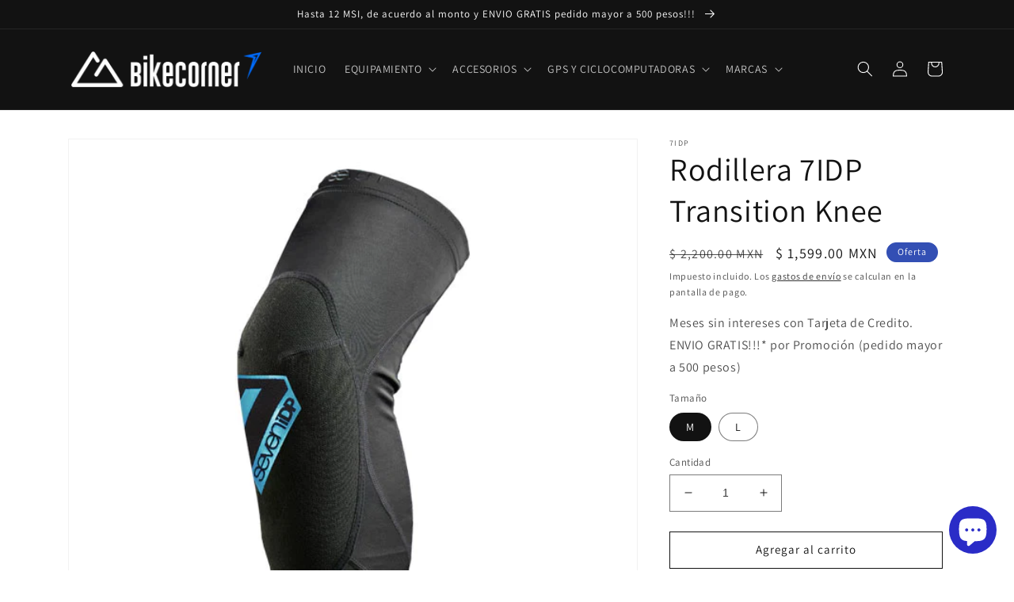

--- FILE ---
content_type: text/html; charset=utf-8
request_url: https://bikecorner.com.mx/products/rodillera-7idp-transition-knee
body_size: 29621
content:
<!doctype html>
<html class="no-js" lang="es">
  <head>
  <!-- Google Tag Manager -->
<script>(function(w,d,s,l,i){w[l]=w[l]||[];w[l].push({'gtm.start':
new Date().getTime(),event:'gtm.js'});var f=d.getElementsByTagName(s)[0],
j=d.createElement(s),dl=l!='dataLayer'?'&l='+l:'';j.async=true;j.src=
'https://www.googletagmanager.com/gtm.js?id='+i+dl;f.parentNode.insertBefore(j,f);
})(window,document,'script','dataLayer','GTM-PMWT25H');</script>
<!-- End Google Tag Manager -->
    <meta charset="utf-8">
    <meta http-equiv="X-UA-Compatible" content="IE=edge">
    <meta name="viewport" content="width=device-width,initial-scale=1">
    <meta name="theme-color" content="">
    <link rel="canonical" href="https://bikecorner.com.mx/products/rodillera-7idp-transition-knee">
    <link rel="preconnect" href="https://cdn.shopify.com" crossorigin><link rel="icon" type="image/png" href="//bikecorner.com.mx/cdn/shop/files/LOGO_2.2.png?crop=center&height=32&v=1673457116&width=32"><link rel="preconnect" href="https://fonts.shopifycdn.com" crossorigin><title>
      Rodillera 7IDP Transition Knee
 &ndash; Bikecornermx</title>

    
      <meta name="description" content="Nuestras almohadillas Transition súper ligeras están diseñadas para ciclistas que buscan una protección liviana que se pueda usar durante todo el día. Las almohadillas Transition se moldean con el calor corporal para brindar la máxima comodidad con un panel trasero de malla transpirable para eliminar la humedad de la p">
    

    

<meta property="og:site_name" content="Bikecornermx">
<meta property="og:url" content="https://bikecorner.com.mx/products/rodillera-7idp-transition-knee">
<meta property="og:title" content="Rodillera 7IDP Transition Knee">
<meta property="og:type" content="product">
<meta property="og:description" content="Nuestras almohadillas Transition súper ligeras están diseñadas para ciclistas que buscan una protección liviana que se pueda usar durante todo el día. Las almohadillas Transition se moldean con el calor corporal para brindar la máxima comodidad con un panel trasero de malla transpirable para eliminar la humedad de la p"><meta property="og:image" content="http://bikecorner.com.mx/cdn/shop/files/Transition-Knee-F_1800x1800_58892aa7-0129-465f-a80f-3a13296d9456.webp?v=1683343589">
  <meta property="og:image:secure_url" content="https://bikecorner.com.mx/cdn/shop/files/Transition-Knee-F_1800x1800_58892aa7-0129-465f-a80f-3a13296d9456.webp?v=1683343589">
  <meta property="og:image:width" content="600">
  <meta property="og:image:height" content="600"><meta property="og:price:amount" content="1,599.00">
  <meta property="og:price:currency" content="MXN"><meta name="twitter:card" content="summary_large_image">
<meta name="twitter:title" content="Rodillera 7IDP Transition Knee">
<meta name="twitter:description" content="Nuestras almohadillas Transition súper ligeras están diseñadas para ciclistas que buscan una protección liviana que se pueda usar durante todo el día. Las almohadillas Transition se moldean con el calor corporal para brindar la máxima comodidad con un panel trasero de malla transpirable para eliminar la humedad de la p">


    <script src="//bikecorner.com.mx/cdn/shop/t/1/assets/global.js?v=149496944046504657681672776244" defer="defer"></script>
    <script>window.performance && window.performance.mark && window.performance.mark('shopify.content_for_header.start');</script><meta name="google-site-verification" content="1ExjSOnMpZYrTViPavR5hHzNdBuQwzTYDeKHAzISPS8">
<meta name="facebook-domain-verification" content="mi7trwhicdi1nfnzxgigaktm9o1cn1">
<meta id="shopify-digital-wallet" name="shopify-digital-wallet" content="/70311182622/digital_wallets/dialog">
<meta name="shopify-checkout-api-token" content="eb6efc6fe2d7c8796be9bff923bc308b">
<meta id="in-context-paypal-metadata" data-shop-id="70311182622" data-venmo-supported="false" data-environment="production" data-locale="es_ES" data-paypal-v4="true" data-currency="MXN">
<link rel="alternate" type="application/json+oembed" href="https://bikecorner.com.mx/products/rodillera-7idp-transition-knee.oembed">
<script async="async" src="/checkouts/internal/preloads.js?locale=es-MX"></script>
<script id="shopify-features" type="application/json">{"accessToken":"eb6efc6fe2d7c8796be9bff923bc308b","betas":["rich-media-storefront-analytics"],"domain":"bikecorner.com.mx","predictiveSearch":true,"shopId":70311182622,"locale":"es"}</script>
<script>var Shopify = Shopify || {};
Shopify.shop = "bikecornermx.myshopify.com";
Shopify.locale = "es";
Shopify.currency = {"active":"MXN","rate":"1.0"};
Shopify.country = "MX";
Shopify.theme = {"name":"Dawn","id":140867535134,"schema_name":"Dawn","schema_version":"7.0.1","theme_store_id":887,"role":"main"};
Shopify.theme.handle = "null";
Shopify.theme.style = {"id":null,"handle":null};
Shopify.cdnHost = "bikecorner.com.mx/cdn";
Shopify.routes = Shopify.routes || {};
Shopify.routes.root = "/";</script>
<script type="module">!function(o){(o.Shopify=o.Shopify||{}).modules=!0}(window);</script>
<script>!function(o){function n(){var o=[];function n(){o.push(Array.prototype.slice.apply(arguments))}return n.q=o,n}var t=o.Shopify=o.Shopify||{};t.loadFeatures=n(),t.autoloadFeatures=n()}(window);</script>
<script id="shop-js-analytics" type="application/json">{"pageType":"product"}</script>
<script defer="defer" async type="module" src="//bikecorner.com.mx/cdn/shopifycloud/shop-js/modules/v2/client.init-shop-cart-sync_-aut3ZVe.es.esm.js"></script>
<script defer="defer" async type="module" src="//bikecorner.com.mx/cdn/shopifycloud/shop-js/modules/v2/chunk.common_jR-HGkUL.esm.js"></script>
<script type="module">
  await import("//bikecorner.com.mx/cdn/shopifycloud/shop-js/modules/v2/client.init-shop-cart-sync_-aut3ZVe.es.esm.js");
await import("//bikecorner.com.mx/cdn/shopifycloud/shop-js/modules/v2/chunk.common_jR-HGkUL.esm.js");

  window.Shopify.SignInWithShop?.initShopCartSync?.({"fedCMEnabled":true,"windoidEnabled":true});

</script>
<script>(function() {
  var isLoaded = false;
  function asyncLoad() {
    if (isLoaded) return;
    isLoaded = true;
    var urls = ["https:\/\/js.smile.io\/v1\/smile-shopify.js?shop=bikecornermx.myshopify.com","https:\/\/cdn.shopify.com\/s\/files\/1\/0703\/1118\/2622\/t\/1\/assets\/pop_70311182622.js?v=1677907698\u0026shop=bikecornermx.myshopify.com"];
    for (var i = 0; i < urls.length; i++) {
      var s = document.createElement('script');
      s.type = 'text/javascript';
      s.async = true;
      s.src = urls[i];
      var x = document.getElementsByTagName('script')[0];
      x.parentNode.insertBefore(s, x);
    }
  };
  if(window.attachEvent) {
    window.attachEvent('onload', asyncLoad);
  } else {
    window.addEventListener('load', asyncLoad, false);
  }
})();</script>
<script id="__st">var __st={"a":70311182622,"offset":-21600,"reqid":"f2243901-e2a0-48a9-afcc-fd8085d31f55-1768941923","pageurl":"bikecorner.com.mx\/products\/rodillera-7idp-transition-knee","u":"36a946e5c0cc","p":"product","rtyp":"product","rid":8295381958942};</script>
<script>window.ShopifyPaypalV4VisibilityTracking = true;</script>
<script id="captcha-bootstrap">!function(){'use strict';const t='contact',e='account',n='new_comment',o=[[t,t],['blogs',n],['comments',n],[t,'customer']],c=[[e,'customer_login'],[e,'guest_login'],[e,'recover_customer_password'],[e,'create_customer']],r=t=>t.map((([t,e])=>`form[action*='/${t}']:not([data-nocaptcha='true']) input[name='form_type'][value='${e}']`)).join(','),a=t=>()=>t?[...document.querySelectorAll(t)].map((t=>t.form)):[];function s(){const t=[...o],e=r(t);return a(e)}const i='password',u='form_key',d=['recaptcha-v3-token','g-recaptcha-response','h-captcha-response',i],f=()=>{try{return window.sessionStorage}catch{return}},m='__shopify_v',_=t=>t.elements[u];function p(t,e,n=!1){try{const o=window.sessionStorage,c=JSON.parse(o.getItem(e)),{data:r}=function(t){const{data:e,action:n}=t;return t[m]||n?{data:e,action:n}:{data:t,action:n}}(c);for(const[e,n]of Object.entries(r))t.elements[e]&&(t.elements[e].value=n);n&&o.removeItem(e)}catch(o){console.error('form repopulation failed',{error:o})}}const l='form_type',E='cptcha';function T(t){t.dataset[E]=!0}const w=window,h=w.document,L='Shopify',v='ce_forms',y='captcha';let A=!1;((t,e)=>{const n=(g='f06e6c50-85a8-45c8-87d0-21a2b65856fe',I='https://cdn.shopify.com/shopifycloud/storefront-forms-hcaptcha/ce_storefront_forms_captcha_hcaptcha.v1.5.2.iife.js',D={infoText:'Protegido por hCaptcha',privacyText:'Privacidad',termsText:'Términos'},(t,e,n)=>{const o=w[L][v],c=o.bindForm;if(c)return c(t,g,e,D).then(n);var r;o.q.push([[t,g,e,D],n]),r=I,A||(h.body.append(Object.assign(h.createElement('script'),{id:'captcha-provider',async:!0,src:r})),A=!0)});var g,I,D;w[L]=w[L]||{},w[L][v]=w[L][v]||{},w[L][v].q=[],w[L][y]=w[L][y]||{},w[L][y].protect=function(t,e){n(t,void 0,e),T(t)},Object.freeze(w[L][y]),function(t,e,n,w,h,L){const[v,y,A,g]=function(t,e,n){const i=e?o:[],u=t?c:[],d=[...i,...u],f=r(d),m=r(i),_=r(d.filter((([t,e])=>n.includes(e))));return[a(f),a(m),a(_),s()]}(w,h,L),I=t=>{const e=t.target;return e instanceof HTMLFormElement?e:e&&e.form},D=t=>v().includes(t);t.addEventListener('submit',(t=>{const e=I(t);if(!e)return;const n=D(e)&&!e.dataset.hcaptchaBound&&!e.dataset.recaptchaBound,o=_(e),c=g().includes(e)&&(!o||!o.value);(n||c)&&t.preventDefault(),c&&!n&&(function(t){try{if(!f())return;!function(t){const e=f();if(!e)return;const n=_(t);if(!n)return;const o=n.value;o&&e.removeItem(o)}(t);const e=Array.from(Array(32),(()=>Math.random().toString(36)[2])).join('');!function(t,e){_(t)||t.append(Object.assign(document.createElement('input'),{type:'hidden',name:u})),t.elements[u].value=e}(t,e),function(t,e){const n=f();if(!n)return;const o=[...t.querySelectorAll(`input[type='${i}']`)].map((({name:t})=>t)),c=[...d,...o],r={};for(const[a,s]of new FormData(t).entries())c.includes(a)||(r[a]=s);n.setItem(e,JSON.stringify({[m]:1,action:t.action,data:r}))}(t,e)}catch(e){console.error('failed to persist form',e)}}(e),e.submit())}));const S=(t,e)=>{t&&!t.dataset[E]&&(n(t,e.some((e=>e===t))),T(t))};for(const o of['focusin','change'])t.addEventListener(o,(t=>{const e=I(t);D(e)&&S(e,y())}));const B=e.get('form_key'),M=e.get(l),P=B&&M;t.addEventListener('DOMContentLoaded',(()=>{const t=y();if(P)for(const e of t)e.elements[l].value===M&&p(e,B);[...new Set([...A(),...v().filter((t=>'true'===t.dataset.shopifyCaptcha))])].forEach((e=>S(e,t)))}))}(h,new URLSearchParams(w.location.search),n,t,e,['guest_login'])})(!0,!0)}();</script>
<script integrity="sha256-4kQ18oKyAcykRKYeNunJcIwy7WH5gtpwJnB7kiuLZ1E=" data-source-attribution="shopify.loadfeatures" defer="defer" src="//bikecorner.com.mx/cdn/shopifycloud/storefront/assets/storefront/load_feature-a0a9edcb.js" crossorigin="anonymous"></script>
<script data-source-attribution="shopify.dynamic_checkout.dynamic.init">var Shopify=Shopify||{};Shopify.PaymentButton=Shopify.PaymentButton||{isStorefrontPortableWallets:!0,init:function(){window.Shopify.PaymentButton.init=function(){};var t=document.createElement("script");t.src="https://bikecorner.com.mx/cdn/shopifycloud/portable-wallets/latest/portable-wallets.es.js",t.type="module",document.head.appendChild(t)}};
</script>
<script data-source-attribution="shopify.dynamic_checkout.buyer_consent">
  function portableWalletsHideBuyerConsent(e){var t=document.getElementById("shopify-buyer-consent"),n=document.getElementById("shopify-subscription-policy-button");t&&n&&(t.classList.add("hidden"),t.setAttribute("aria-hidden","true"),n.removeEventListener("click",e))}function portableWalletsShowBuyerConsent(e){var t=document.getElementById("shopify-buyer-consent"),n=document.getElementById("shopify-subscription-policy-button");t&&n&&(t.classList.remove("hidden"),t.removeAttribute("aria-hidden"),n.addEventListener("click",e))}window.Shopify?.PaymentButton&&(window.Shopify.PaymentButton.hideBuyerConsent=portableWalletsHideBuyerConsent,window.Shopify.PaymentButton.showBuyerConsent=portableWalletsShowBuyerConsent);
</script>
<script>
  function portableWalletsCleanup(e){e&&e.src&&console.error("Failed to load portable wallets script "+e.src);var t=document.querySelectorAll("shopify-accelerated-checkout .shopify-payment-button__skeleton, shopify-accelerated-checkout-cart .wallet-cart-button__skeleton"),e=document.getElementById("shopify-buyer-consent");for(let e=0;e<t.length;e++)t[e].remove();e&&e.remove()}function portableWalletsNotLoadedAsModule(e){e instanceof ErrorEvent&&"string"==typeof e.message&&e.message.includes("import.meta")&&"string"==typeof e.filename&&e.filename.includes("portable-wallets")&&(window.removeEventListener("error",portableWalletsNotLoadedAsModule),window.Shopify.PaymentButton.failedToLoad=e,"loading"===document.readyState?document.addEventListener("DOMContentLoaded",window.Shopify.PaymentButton.init):window.Shopify.PaymentButton.init())}window.addEventListener("error",portableWalletsNotLoadedAsModule);
</script>

<script type="module" src="https://bikecorner.com.mx/cdn/shopifycloud/portable-wallets/latest/portable-wallets.es.js" onError="portableWalletsCleanup(this)" crossorigin="anonymous"></script>
<script nomodule>
  document.addEventListener("DOMContentLoaded", portableWalletsCleanup);
</script>

<link id="shopify-accelerated-checkout-styles" rel="stylesheet" media="screen" href="https://bikecorner.com.mx/cdn/shopifycloud/portable-wallets/latest/accelerated-checkout-backwards-compat.css" crossorigin="anonymous">
<style id="shopify-accelerated-checkout-cart">
        #shopify-buyer-consent {
  margin-top: 1em;
  display: inline-block;
  width: 100%;
}

#shopify-buyer-consent.hidden {
  display: none;
}

#shopify-subscription-policy-button {
  background: none;
  border: none;
  padding: 0;
  text-decoration: underline;
  font-size: inherit;
  cursor: pointer;
}

#shopify-subscription-policy-button::before {
  box-shadow: none;
}

      </style>
<script id="sections-script" data-sections="header,footer" defer="defer" src="//bikecorner.com.mx/cdn/shop/t/1/compiled_assets/scripts.js?v=112"></script>
<script>window.performance && window.performance.mark && window.performance.mark('shopify.content_for_header.end');</script>


    <style data-shopify>
      @font-face {
  font-family: Assistant;
  font-weight: 400;
  font-style: normal;
  font-display: swap;
  src: url("//bikecorner.com.mx/cdn/fonts/assistant/assistant_n4.9120912a469cad1cc292572851508ca49d12e768.woff2") format("woff2"),
       url("//bikecorner.com.mx/cdn/fonts/assistant/assistant_n4.6e9875ce64e0fefcd3f4446b7ec9036b3ddd2985.woff") format("woff");
}

      @font-face {
  font-family: Assistant;
  font-weight: 700;
  font-style: normal;
  font-display: swap;
  src: url("//bikecorner.com.mx/cdn/fonts/assistant/assistant_n7.bf44452348ec8b8efa3aa3068825305886b1c83c.woff2") format("woff2"),
       url("//bikecorner.com.mx/cdn/fonts/assistant/assistant_n7.0c887fee83f6b3bda822f1150b912c72da0f7b64.woff") format("woff");
}

      
      
      @font-face {
  font-family: Assistant;
  font-weight: 400;
  font-style: normal;
  font-display: swap;
  src: url("//bikecorner.com.mx/cdn/fonts/assistant/assistant_n4.9120912a469cad1cc292572851508ca49d12e768.woff2") format("woff2"),
       url("//bikecorner.com.mx/cdn/fonts/assistant/assistant_n4.6e9875ce64e0fefcd3f4446b7ec9036b3ddd2985.woff") format("woff");
}


      :root {
        --font-body-family: Assistant, sans-serif;
        --font-body-style: normal;
        --font-body-weight: 400;
        --font-body-weight-bold: 700;

        --font-heading-family: Assistant, sans-serif;
        --font-heading-style: normal;
        --font-heading-weight: 400;

        --font-body-scale: 1.0;
        --font-heading-scale: 1.0;

        --color-base-text: 18, 18, 18;
        --color-shadow: 18, 18, 18;
        --color-base-background-1: 255, 255, 255;
        --color-base-background-2: 243, 243, 243;
        --color-base-solid-button-labels: 255, 255, 255;
        --color-base-outline-button-labels: 18, 18, 18;
        --color-base-accent-1: 18, 18, 18;
        --color-base-accent-2: 51, 79, 180;
        --payment-terms-background-color: #ffffff;

        --gradient-base-background-1: #ffffff;
        --gradient-base-background-2: #f3f3f3;
        --gradient-base-accent-1: #121212;
        --gradient-base-accent-2: #334fb4;

        --media-padding: px;
        --media-border-opacity: 0.05;
        --media-border-width: 1px;
        --media-radius: 0px;
        --media-shadow-opacity: 0.0;
        --media-shadow-horizontal-offset: 0px;
        --media-shadow-vertical-offset: 4px;
        --media-shadow-blur-radius: 5px;
        --media-shadow-visible: 0;

        --page-width: 120rem;
        --page-width-margin: 0rem;

        --product-card-image-padding: 0.0rem;
        --product-card-corner-radius: 0.0rem;
        --product-card-text-alignment: left;
        --product-card-border-width: 0.0rem;
        --product-card-border-opacity: 0.1;
        --product-card-shadow-opacity: 0.0;
        --product-card-shadow-visible: 0;
        --product-card-shadow-horizontal-offset: 0.0rem;
        --product-card-shadow-vertical-offset: 0.4rem;
        --product-card-shadow-blur-radius: 0.5rem;

        --collection-card-image-padding: 0.0rem;
        --collection-card-corner-radius: 0.0rem;
        --collection-card-text-alignment: left;
        --collection-card-border-width: 0.0rem;
        --collection-card-border-opacity: 0.1;
        --collection-card-shadow-opacity: 0.0;
        --collection-card-shadow-visible: 0;
        --collection-card-shadow-horizontal-offset: 0.0rem;
        --collection-card-shadow-vertical-offset: 0.4rem;
        --collection-card-shadow-blur-radius: 0.5rem;

        --blog-card-image-padding: 0.0rem;
        --blog-card-corner-radius: 0.0rem;
        --blog-card-text-alignment: left;
        --blog-card-border-width: 0.0rem;
        --blog-card-border-opacity: 0.1;
        --blog-card-shadow-opacity: 0.0;
        --blog-card-shadow-visible: 0;
        --blog-card-shadow-horizontal-offset: 0.0rem;
        --blog-card-shadow-vertical-offset: 0.4rem;
        --blog-card-shadow-blur-radius: 0.5rem;

        --badge-corner-radius: 4.0rem;

        --popup-border-width: 1px;
        --popup-border-opacity: 0.1;
        --popup-corner-radius: 0px;
        --popup-shadow-opacity: 0.0;
        --popup-shadow-horizontal-offset: 0px;
        --popup-shadow-vertical-offset: 4px;
        --popup-shadow-blur-radius: 5px;

        --drawer-border-width: 1px;
        --drawer-border-opacity: 0.1;
        --drawer-shadow-opacity: 0.0;
        --drawer-shadow-horizontal-offset: 0px;
        --drawer-shadow-vertical-offset: 4px;
        --drawer-shadow-blur-radius: 5px;

        --spacing-sections-desktop: 0px;
        --spacing-sections-mobile: 0px;

        --grid-desktop-vertical-spacing: 8px;
        --grid-desktop-horizontal-spacing: 8px;
        --grid-mobile-vertical-spacing: 4px;
        --grid-mobile-horizontal-spacing: 4px;

        --text-boxes-border-opacity: 0.1;
        --text-boxes-border-width: 0px;
        --text-boxes-radius: 0px;
        --text-boxes-shadow-opacity: 0.0;
        --text-boxes-shadow-visible: 0;
        --text-boxes-shadow-horizontal-offset: 0px;
        --text-boxes-shadow-vertical-offset: 4px;
        --text-boxes-shadow-blur-radius: 5px;

        --buttons-radius: 0px;
        --buttons-radius-outset: 0px;
        --buttons-border-width: 1px;
        --buttons-border-opacity: 1.0;
        --buttons-shadow-opacity: 0.0;
        --buttons-shadow-visible: 0;
        --buttons-shadow-horizontal-offset: 0px;
        --buttons-shadow-vertical-offset: 4px;
        --buttons-shadow-blur-radius: 5px;
        --buttons-border-offset: 0px;

        --inputs-radius: 0px;
        --inputs-border-width: 1px;
        --inputs-border-opacity: 0.55;
        --inputs-shadow-opacity: 0.0;
        --inputs-shadow-horizontal-offset: 0px;
        --inputs-margin-offset: 0px;
        --inputs-shadow-vertical-offset: 4px;
        --inputs-shadow-blur-radius: 5px;
        --inputs-radius-outset: 0px;

        --variant-pills-radius: 40px;
        --variant-pills-border-width: 1px;
        --variant-pills-border-opacity: 0.55;
        --variant-pills-shadow-opacity: 0.0;
        --variant-pills-shadow-horizontal-offset: 0px;
        --variant-pills-shadow-vertical-offset: 4px;
        --variant-pills-shadow-blur-radius: 5px;
      }

      *,
      *::before,
      *::after {
        box-sizing: inherit;
      }

      html {
        box-sizing: border-box;
        font-size: calc(var(--font-body-scale) * 62.5%);
        height: 100%;
      }

      body {
        display: grid;
        grid-template-rows: auto auto 1fr auto;
        grid-template-columns: 100%;
        min-height: 100%;
        margin: 0;
        font-size: 1.5rem;
        letter-spacing: 0.06rem;
        line-height: calc(1 + 0.8 / var(--font-body-scale));
        font-family: var(--font-body-family);
        font-style: var(--font-body-style);
        font-weight: var(--font-body-weight);
      }

      @media screen and (min-width: 750px) {
        body {
          font-size: 1.6rem;
        }
      }
    </style>

    <link href="//bikecorner.com.mx/cdn/shop/t/1/assets/base.css?v=88290808517547527771672776259" rel="stylesheet" type="text/css" media="all" />
<link rel="preload" as="font" href="//bikecorner.com.mx/cdn/fonts/assistant/assistant_n4.9120912a469cad1cc292572851508ca49d12e768.woff2" type="font/woff2" crossorigin><link rel="preload" as="font" href="//bikecorner.com.mx/cdn/fonts/assistant/assistant_n4.9120912a469cad1cc292572851508ca49d12e768.woff2" type="font/woff2" crossorigin><link rel="stylesheet" href="//bikecorner.com.mx/cdn/shop/t/1/assets/component-predictive-search.css?v=83512081251802922551672776240" media="print" onload="this.media='all'"><script>document.documentElement.className = document.documentElement.className.replace('no-js', 'js');
    if (Shopify.designMode) {
      document.documentElement.classList.add('shopify-design-mode');
    }
    </script>
  <!-- Google tag (gtag.js) -->
<script async src="https://www.googletagmanager.com/gtag/js?id=G-M7J2MY0H74"></script>
<script>
  window.dataLayer = window.dataLayer || [];
  function gtag(){dataLayer.push(arguments);}
  gtag('js', new Date());

  gtag('config', 'G-M7J2MY0H74');
</script>
  <meta name="facebook-domain-verification" content="i45ej7fd7ow2ebheiz9bp2n3nryixv" />
  
<script src="https://cdn.shopify.com/extensions/1aff304a-11ec-47a0-aee1-7f4ae56792d4/tydal-popups-email-pop-ups-4/assets/pop-app-embed.js" type="text/javascript" defer="defer"></script>
<script src="https://cdn.shopify.com/extensions/e4b3a77b-20c9-4161-b1bb-deb87046128d/inbox-1253/assets/inbox-chat-loader.js" type="text/javascript" defer="defer"></script>
<link href="https://monorail-edge.shopifysvc.com" rel="dns-prefetch">
<script>(function(){if ("sendBeacon" in navigator && "performance" in window) {try {var session_token_from_headers = performance.getEntriesByType('navigation')[0].serverTiming.find(x => x.name == '_s').description;} catch {var session_token_from_headers = undefined;}var session_cookie_matches = document.cookie.match(/_shopify_s=([^;]*)/);var session_token_from_cookie = session_cookie_matches && session_cookie_matches.length === 2 ? session_cookie_matches[1] : "";var session_token = session_token_from_headers || session_token_from_cookie || "";function handle_abandonment_event(e) {var entries = performance.getEntries().filter(function(entry) {return /monorail-edge.shopifysvc.com/.test(entry.name);});if (!window.abandonment_tracked && entries.length === 0) {window.abandonment_tracked = true;var currentMs = Date.now();var navigation_start = performance.timing.navigationStart;var payload = {shop_id: 70311182622,url: window.location.href,navigation_start,duration: currentMs - navigation_start,session_token,page_type: "product"};window.navigator.sendBeacon("https://monorail-edge.shopifysvc.com/v1/produce", JSON.stringify({schema_id: "online_store_buyer_site_abandonment/1.1",payload: payload,metadata: {event_created_at_ms: currentMs,event_sent_at_ms: currentMs}}));}}window.addEventListener('pagehide', handle_abandonment_event);}}());</script>
<script id="web-pixels-manager-setup">(function e(e,d,r,n,o){if(void 0===o&&(o={}),!Boolean(null===(a=null===(i=window.Shopify)||void 0===i?void 0:i.analytics)||void 0===a?void 0:a.replayQueue)){var i,a;window.Shopify=window.Shopify||{};var t=window.Shopify;t.analytics=t.analytics||{};var s=t.analytics;s.replayQueue=[],s.publish=function(e,d,r){return s.replayQueue.push([e,d,r]),!0};try{self.performance.mark("wpm:start")}catch(e){}var l=function(){var e={modern:/Edge?\/(1{2}[4-9]|1[2-9]\d|[2-9]\d{2}|\d{4,})\.\d+(\.\d+|)|Firefox\/(1{2}[4-9]|1[2-9]\d|[2-9]\d{2}|\d{4,})\.\d+(\.\d+|)|Chrom(ium|e)\/(9{2}|\d{3,})\.\d+(\.\d+|)|(Maci|X1{2}).+ Version\/(15\.\d+|(1[6-9]|[2-9]\d|\d{3,})\.\d+)([,.]\d+|)( \(\w+\)|)( Mobile\/\w+|) Safari\/|Chrome.+OPR\/(9{2}|\d{3,})\.\d+\.\d+|(CPU[ +]OS|iPhone[ +]OS|CPU[ +]iPhone|CPU IPhone OS|CPU iPad OS)[ +]+(15[._]\d+|(1[6-9]|[2-9]\d|\d{3,})[._]\d+)([._]\d+|)|Android:?[ /-](13[3-9]|1[4-9]\d|[2-9]\d{2}|\d{4,})(\.\d+|)(\.\d+|)|Android.+Firefox\/(13[5-9]|1[4-9]\d|[2-9]\d{2}|\d{4,})\.\d+(\.\d+|)|Android.+Chrom(ium|e)\/(13[3-9]|1[4-9]\d|[2-9]\d{2}|\d{4,})\.\d+(\.\d+|)|SamsungBrowser\/([2-9]\d|\d{3,})\.\d+/,legacy:/Edge?\/(1[6-9]|[2-9]\d|\d{3,})\.\d+(\.\d+|)|Firefox\/(5[4-9]|[6-9]\d|\d{3,})\.\d+(\.\d+|)|Chrom(ium|e)\/(5[1-9]|[6-9]\d|\d{3,})\.\d+(\.\d+|)([\d.]+$|.*Safari\/(?![\d.]+ Edge\/[\d.]+$))|(Maci|X1{2}).+ Version\/(10\.\d+|(1[1-9]|[2-9]\d|\d{3,})\.\d+)([,.]\d+|)( \(\w+\)|)( Mobile\/\w+|) Safari\/|Chrome.+OPR\/(3[89]|[4-9]\d|\d{3,})\.\d+\.\d+|(CPU[ +]OS|iPhone[ +]OS|CPU[ +]iPhone|CPU IPhone OS|CPU iPad OS)[ +]+(10[._]\d+|(1[1-9]|[2-9]\d|\d{3,})[._]\d+)([._]\d+|)|Android:?[ /-](13[3-9]|1[4-9]\d|[2-9]\d{2}|\d{4,})(\.\d+|)(\.\d+|)|Mobile Safari.+OPR\/([89]\d|\d{3,})\.\d+\.\d+|Android.+Firefox\/(13[5-9]|1[4-9]\d|[2-9]\d{2}|\d{4,})\.\d+(\.\d+|)|Android.+Chrom(ium|e)\/(13[3-9]|1[4-9]\d|[2-9]\d{2}|\d{4,})\.\d+(\.\d+|)|Android.+(UC? ?Browser|UCWEB|U3)[ /]?(15\.([5-9]|\d{2,})|(1[6-9]|[2-9]\d|\d{3,})\.\d+)\.\d+|SamsungBrowser\/(5\.\d+|([6-9]|\d{2,})\.\d+)|Android.+MQ{2}Browser\/(14(\.(9|\d{2,})|)|(1[5-9]|[2-9]\d|\d{3,})(\.\d+|))(\.\d+|)|K[Aa][Ii]OS\/(3\.\d+|([4-9]|\d{2,})\.\d+)(\.\d+|)/},d=e.modern,r=e.legacy,n=navigator.userAgent;return n.match(d)?"modern":n.match(r)?"legacy":"unknown"}(),u="modern"===l?"modern":"legacy",c=(null!=n?n:{modern:"",legacy:""})[u],f=function(e){return[e.baseUrl,"/wpm","/b",e.hashVersion,"modern"===e.buildTarget?"m":"l",".js"].join("")}({baseUrl:d,hashVersion:r,buildTarget:u}),m=function(e){var d=e.version,r=e.bundleTarget,n=e.surface,o=e.pageUrl,i=e.monorailEndpoint;return{emit:function(e){var a=e.status,t=e.errorMsg,s=(new Date).getTime(),l=JSON.stringify({metadata:{event_sent_at_ms:s},events:[{schema_id:"web_pixels_manager_load/3.1",payload:{version:d,bundle_target:r,page_url:o,status:a,surface:n,error_msg:t},metadata:{event_created_at_ms:s}}]});if(!i)return console&&console.warn&&console.warn("[Web Pixels Manager] No Monorail endpoint provided, skipping logging."),!1;try{return self.navigator.sendBeacon.bind(self.navigator)(i,l)}catch(e){}var u=new XMLHttpRequest;try{return u.open("POST",i,!0),u.setRequestHeader("Content-Type","text/plain"),u.send(l),!0}catch(e){return console&&console.warn&&console.warn("[Web Pixels Manager] Got an unhandled error while logging to Monorail."),!1}}}}({version:r,bundleTarget:l,surface:e.surface,pageUrl:self.location.href,monorailEndpoint:e.monorailEndpoint});try{o.browserTarget=l,function(e){var d=e.src,r=e.async,n=void 0===r||r,o=e.onload,i=e.onerror,a=e.sri,t=e.scriptDataAttributes,s=void 0===t?{}:t,l=document.createElement("script"),u=document.querySelector("head"),c=document.querySelector("body");if(l.async=n,l.src=d,a&&(l.integrity=a,l.crossOrigin="anonymous"),s)for(var f in s)if(Object.prototype.hasOwnProperty.call(s,f))try{l.dataset[f]=s[f]}catch(e){}if(o&&l.addEventListener("load",o),i&&l.addEventListener("error",i),u)u.appendChild(l);else{if(!c)throw new Error("Did not find a head or body element to append the script");c.appendChild(l)}}({src:f,async:!0,onload:function(){if(!function(){var e,d;return Boolean(null===(d=null===(e=window.Shopify)||void 0===e?void 0:e.analytics)||void 0===d?void 0:d.initialized)}()){var d=window.webPixelsManager.init(e)||void 0;if(d){var r=window.Shopify.analytics;r.replayQueue.forEach((function(e){var r=e[0],n=e[1],o=e[2];d.publishCustomEvent(r,n,o)})),r.replayQueue=[],r.publish=d.publishCustomEvent,r.visitor=d.visitor,r.initialized=!0}}},onerror:function(){return m.emit({status:"failed",errorMsg:"".concat(f," has failed to load")})},sri:function(e){var d=/^sha384-[A-Za-z0-9+/=]+$/;return"string"==typeof e&&d.test(e)}(c)?c:"",scriptDataAttributes:o}),m.emit({status:"loading"})}catch(e){m.emit({status:"failed",errorMsg:(null==e?void 0:e.message)||"Unknown error"})}}})({shopId: 70311182622,storefrontBaseUrl: "https://bikecorner.com.mx",extensionsBaseUrl: "https://extensions.shopifycdn.com/cdn/shopifycloud/web-pixels-manager",monorailEndpoint: "https://monorail-edge.shopifysvc.com/unstable/produce_batch",surface: "storefront-renderer",enabledBetaFlags: ["2dca8a86"],webPixelsConfigList: [{"id":"687800606","configuration":"{\"config\":\"{\\\"pixel_id\\\":\\\"G-M7J2MY0H74\\\",\\\"target_country\\\":\\\"MX\\\",\\\"gtag_events\\\":[{\\\"type\\\":\\\"search\\\",\\\"action_label\\\":[\\\"G-M7J2MY0H74\\\",\\\"AW-11038710098\\\/xQuFCPO7vIgYENKy1Y8p\\\"]},{\\\"type\\\":\\\"begin_checkout\\\",\\\"action_label\\\":[\\\"G-M7J2MY0H74\\\",\\\"AW-11038710098\\\/LP0NCPC7vIgYENKy1Y8p\\\"]},{\\\"type\\\":\\\"view_item\\\",\\\"action_label\\\":[\\\"G-M7J2MY0H74\\\",\\\"AW-11038710098\\\/9MZHCOq7vIgYENKy1Y8p\\\",\\\"MC-GRXM9FZT0N\\\"]},{\\\"type\\\":\\\"purchase\\\",\\\"action_label\\\":[\\\"G-M7J2MY0H74\\\",\\\"AW-11038710098\\\/ZMYWCOe7vIgYENKy1Y8p\\\",\\\"MC-GRXM9FZT0N\\\"]},{\\\"type\\\":\\\"page_view\\\",\\\"action_label\\\":[\\\"G-M7J2MY0H74\\\",\\\"AW-11038710098\\\/rzDGCOS7vIgYENKy1Y8p\\\",\\\"MC-GRXM9FZT0N\\\"]},{\\\"type\\\":\\\"add_payment_info\\\",\\\"action_label\\\":[\\\"G-M7J2MY0H74\\\",\\\"AW-11038710098\\\/6q_KCPa7vIgYENKy1Y8p\\\"]},{\\\"type\\\":\\\"add_to_cart\\\",\\\"action_label\\\":[\\\"G-M7J2MY0H74\\\",\\\"AW-11038710098\\\/f4P-CO27vIgYENKy1Y8p\\\"]}],\\\"enable_monitoring_mode\\\":false}\"}","eventPayloadVersion":"v1","runtimeContext":"OPEN","scriptVersion":"b2a88bafab3e21179ed38636efcd8a93","type":"APP","apiClientId":1780363,"privacyPurposes":[],"dataSharingAdjustments":{"protectedCustomerApprovalScopes":["read_customer_address","read_customer_email","read_customer_name","read_customer_personal_data","read_customer_phone"]}},{"id":"341246238","configuration":"{\"pixel_id\":\"509683864627615\",\"pixel_type\":\"facebook_pixel\",\"metaapp_system_user_token\":\"-\"}","eventPayloadVersion":"v1","runtimeContext":"OPEN","scriptVersion":"ca16bc87fe92b6042fbaa3acc2fbdaa6","type":"APP","apiClientId":2329312,"privacyPurposes":["ANALYTICS","MARKETING","SALE_OF_DATA"],"dataSharingAdjustments":{"protectedCustomerApprovalScopes":["read_customer_address","read_customer_email","read_customer_name","read_customer_personal_data","read_customer_phone"]}},{"id":"shopify-app-pixel","configuration":"{}","eventPayloadVersion":"v1","runtimeContext":"STRICT","scriptVersion":"0450","apiClientId":"shopify-pixel","type":"APP","privacyPurposes":["ANALYTICS","MARKETING"]},{"id":"shopify-custom-pixel","eventPayloadVersion":"v1","runtimeContext":"LAX","scriptVersion":"0450","apiClientId":"shopify-pixel","type":"CUSTOM","privacyPurposes":["ANALYTICS","MARKETING"]}],isMerchantRequest: false,initData: {"shop":{"name":"Bikecornermx","paymentSettings":{"currencyCode":"MXN"},"myshopifyDomain":"bikecornermx.myshopify.com","countryCode":"MX","storefrontUrl":"https:\/\/bikecorner.com.mx"},"customer":null,"cart":null,"checkout":null,"productVariants":[{"price":{"amount":1599.0,"currencyCode":"MXN"},"product":{"title":"Rodillera 7IDP Transition Knee","vendor":"7IDP","id":"8295381958942","untranslatedTitle":"Rodillera 7IDP Transition Knee","url":"\/products\/rodillera-7idp-transition-knee","type":"Rodilleras"},"id":"45076041826590","image":{"src":"\/\/bikecorner.com.mx\/cdn\/shop\/files\/Transition-Knee-F_1800x1800_58892aa7-0129-465f-a80f-3a13296d9456.webp?v=1683343589"},"sku":"","title":"M","untranslatedTitle":"M"},{"price":{"amount":1599.0,"currencyCode":"MXN"},"product":{"title":"Rodillera 7IDP Transition Knee","vendor":"7IDP","id":"8295381958942","untranslatedTitle":"Rodillera 7IDP Transition Knee","url":"\/products\/rodillera-7idp-transition-knee","type":"Rodilleras"},"id":"45076041859358","image":{"src":"\/\/bikecorner.com.mx\/cdn\/shop\/files\/Transition-Knee-F_1800x1800_58892aa7-0129-465f-a80f-3a13296d9456.webp?v=1683343589"},"sku":"","title":"L","untranslatedTitle":"L"}],"purchasingCompany":null},},"https://bikecorner.com.mx/cdn","fcfee988w5aeb613cpc8e4bc33m6693e112",{"modern":"","legacy":""},{"shopId":"70311182622","storefrontBaseUrl":"https:\/\/bikecorner.com.mx","extensionBaseUrl":"https:\/\/extensions.shopifycdn.com\/cdn\/shopifycloud\/web-pixels-manager","surface":"storefront-renderer","enabledBetaFlags":"[\"2dca8a86\"]","isMerchantRequest":"false","hashVersion":"fcfee988w5aeb613cpc8e4bc33m6693e112","publish":"custom","events":"[[\"page_viewed\",{}],[\"product_viewed\",{\"productVariant\":{\"price\":{\"amount\":1599.0,\"currencyCode\":\"MXN\"},\"product\":{\"title\":\"Rodillera 7IDP Transition Knee\",\"vendor\":\"7IDP\",\"id\":\"8295381958942\",\"untranslatedTitle\":\"Rodillera 7IDP Transition Knee\",\"url\":\"\/products\/rodillera-7idp-transition-knee\",\"type\":\"Rodilleras\"},\"id\":\"45076041826590\",\"image\":{\"src\":\"\/\/bikecorner.com.mx\/cdn\/shop\/files\/Transition-Knee-F_1800x1800_58892aa7-0129-465f-a80f-3a13296d9456.webp?v=1683343589\"},\"sku\":\"\",\"title\":\"M\",\"untranslatedTitle\":\"M\"}}]]"});</script><script>
  window.ShopifyAnalytics = window.ShopifyAnalytics || {};
  window.ShopifyAnalytics.meta = window.ShopifyAnalytics.meta || {};
  window.ShopifyAnalytics.meta.currency = 'MXN';
  var meta = {"product":{"id":8295381958942,"gid":"gid:\/\/shopify\/Product\/8295381958942","vendor":"7IDP","type":"Rodilleras","handle":"rodillera-7idp-transition-knee","variants":[{"id":45076041826590,"price":159900,"name":"Rodillera 7IDP Transition Knee - M","public_title":"M","sku":""},{"id":45076041859358,"price":159900,"name":"Rodillera 7IDP Transition Knee - L","public_title":"L","sku":""}],"remote":false},"page":{"pageType":"product","resourceType":"product","resourceId":8295381958942,"requestId":"f2243901-e2a0-48a9-afcc-fd8085d31f55-1768941923"}};
  for (var attr in meta) {
    window.ShopifyAnalytics.meta[attr] = meta[attr];
  }
</script>
<script class="analytics">
  (function () {
    var customDocumentWrite = function(content) {
      var jquery = null;

      if (window.jQuery) {
        jquery = window.jQuery;
      } else if (window.Checkout && window.Checkout.$) {
        jquery = window.Checkout.$;
      }

      if (jquery) {
        jquery('body').append(content);
      }
    };

    var hasLoggedConversion = function(token) {
      if (token) {
        return document.cookie.indexOf('loggedConversion=' + token) !== -1;
      }
      return false;
    }

    var setCookieIfConversion = function(token) {
      if (token) {
        var twoMonthsFromNow = new Date(Date.now());
        twoMonthsFromNow.setMonth(twoMonthsFromNow.getMonth() + 2);

        document.cookie = 'loggedConversion=' + token + '; expires=' + twoMonthsFromNow;
      }
    }

    var trekkie = window.ShopifyAnalytics.lib = window.trekkie = window.trekkie || [];
    if (trekkie.integrations) {
      return;
    }
    trekkie.methods = [
      'identify',
      'page',
      'ready',
      'track',
      'trackForm',
      'trackLink'
    ];
    trekkie.factory = function(method) {
      return function() {
        var args = Array.prototype.slice.call(arguments);
        args.unshift(method);
        trekkie.push(args);
        return trekkie;
      };
    };
    for (var i = 0; i < trekkie.methods.length; i++) {
      var key = trekkie.methods[i];
      trekkie[key] = trekkie.factory(key);
    }
    trekkie.load = function(config) {
      trekkie.config = config || {};
      trekkie.config.initialDocumentCookie = document.cookie;
      var first = document.getElementsByTagName('script')[0];
      var script = document.createElement('script');
      script.type = 'text/javascript';
      script.onerror = function(e) {
        var scriptFallback = document.createElement('script');
        scriptFallback.type = 'text/javascript';
        scriptFallback.onerror = function(error) {
                var Monorail = {
      produce: function produce(monorailDomain, schemaId, payload) {
        var currentMs = new Date().getTime();
        var event = {
          schema_id: schemaId,
          payload: payload,
          metadata: {
            event_created_at_ms: currentMs,
            event_sent_at_ms: currentMs
          }
        };
        return Monorail.sendRequest("https://" + monorailDomain + "/v1/produce", JSON.stringify(event));
      },
      sendRequest: function sendRequest(endpointUrl, payload) {
        // Try the sendBeacon API
        if (window && window.navigator && typeof window.navigator.sendBeacon === 'function' && typeof window.Blob === 'function' && !Monorail.isIos12()) {
          var blobData = new window.Blob([payload], {
            type: 'text/plain'
          });

          if (window.navigator.sendBeacon(endpointUrl, blobData)) {
            return true;
          } // sendBeacon was not successful

        } // XHR beacon

        var xhr = new XMLHttpRequest();

        try {
          xhr.open('POST', endpointUrl);
          xhr.setRequestHeader('Content-Type', 'text/plain');
          xhr.send(payload);
        } catch (e) {
          console.log(e);
        }

        return false;
      },
      isIos12: function isIos12() {
        return window.navigator.userAgent.lastIndexOf('iPhone; CPU iPhone OS 12_') !== -1 || window.navigator.userAgent.lastIndexOf('iPad; CPU OS 12_') !== -1;
      }
    };
    Monorail.produce('monorail-edge.shopifysvc.com',
      'trekkie_storefront_load_errors/1.1',
      {shop_id: 70311182622,
      theme_id: 140867535134,
      app_name: "storefront",
      context_url: window.location.href,
      source_url: "//bikecorner.com.mx/cdn/s/trekkie.storefront.cd680fe47e6c39ca5d5df5f0a32d569bc48c0f27.min.js"});

        };
        scriptFallback.async = true;
        scriptFallback.src = '//bikecorner.com.mx/cdn/s/trekkie.storefront.cd680fe47e6c39ca5d5df5f0a32d569bc48c0f27.min.js';
        first.parentNode.insertBefore(scriptFallback, first);
      };
      script.async = true;
      script.src = '//bikecorner.com.mx/cdn/s/trekkie.storefront.cd680fe47e6c39ca5d5df5f0a32d569bc48c0f27.min.js';
      first.parentNode.insertBefore(script, first);
    };
    trekkie.load(
      {"Trekkie":{"appName":"storefront","development":false,"defaultAttributes":{"shopId":70311182622,"isMerchantRequest":null,"themeId":140867535134,"themeCityHash":"7667856259488874821","contentLanguage":"es","currency":"MXN","eventMetadataId":"9fb8e1d6-cfbb-412f-89b1-b70f069c3a2f"},"isServerSideCookieWritingEnabled":true,"monorailRegion":"shop_domain","enabledBetaFlags":["65f19447"]},"Session Attribution":{},"S2S":{"facebookCapiEnabled":true,"source":"trekkie-storefront-renderer","apiClientId":580111}}
    );

    var loaded = false;
    trekkie.ready(function() {
      if (loaded) return;
      loaded = true;

      window.ShopifyAnalytics.lib = window.trekkie;

      var originalDocumentWrite = document.write;
      document.write = customDocumentWrite;
      try { window.ShopifyAnalytics.merchantGoogleAnalytics.call(this); } catch(error) {};
      document.write = originalDocumentWrite;

      window.ShopifyAnalytics.lib.page(null,{"pageType":"product","resourceType":"product","resourceId":8295381958942,"requestId":"f2243901-e2a0-48a9-afcc-fd8085d31f55-1768941923","shopifyEmitted":true});

      var match = window.location.pathname.match(/checkouts\/(.+)\/(thank_you|post_purchase)/)
      var token = match? match[1]: undefined;
      if (!hasLoggedConversion(token)) {
        setCookieIfConversion(token);
        window.ShopifyAnalytics.lib.track("Viewed Product",{"currency":"MXN","variantId":45076041826590,"productId":8295381958942,"productGid":"gid:\/\/shopify\/Product\/8295381958942","name":"Rodillera 7IDP Transition Knee - M","price":"1599.00","sku":"","brand":"7IDP","variant":"M","category":"Rodilleras","nonInteraction":true,"remote":false},undefined,undefined,{"shopifyEmitted":true});
      window.ShopifyAnalytics.lib.track("monorail:\/\/trekkie_storefront_viewed_product\/1.1",{"currency":"MXN","variantId":45076041826590,"productId":8295381958942,"productGid":"gid:\/\/shopify\/Product\/8295381958942","name":"Rodillera 7IDP Transition Knee - M","price":"1599.00","sku":"","brand":"7IDP","variant":"M","category":"Rodilleras","nonInteraction":true,"remote":false,"referer":"https:\/\/bikecorner.com.mx\/products\/rodillera-7idp-transition-knee"});
      }
    });


        var eventsListenerScript = document.createElement('script');
        eventsListenerScript.async = true;
        eventsListenerScript.src = "//bikecorner.com.mx/cdn/shopifycloud/storefront/assets/shop_events_listener-3da45d37.js";
        document.getElementsByTagName('head')[0].appendChild(eventsListenerScript);

})();</script>
<script
  defer
  src="https://bikecorner.com.mx/cdn/shopifycloud/perf-kit/shopify-perf-kit-3.0.4.min.js"
  data-application="storefront-renderer"
  data-shop-id="70311182622"
  data-render-region="gcp-us-central1"
  data-page-type="product"
  data-theme-instance-id="140867535134"
  data-theme-name="Dawn"
  data-theme-version="7.0.1"
  data-monorail-region="shop_domain"
  data-resource-timing-sampling-rate="10"
  data-shs="true"
  data-shs-beacon="true"
  data-shs-export-with-fetch="true"
  data-shs-logs-sample-rate="1"
  data-shs-beacon-endpoint="https://bikecorner.com.mx/api/collect"
></script>
</head>

  <body class="gradient">
    <!-- Google Tag Manager (noscript) -->
<noscript><iframe src="https://www.googletagmanager.com/ns.html?id=GTM-PMWT25H"
height="0" width="0" style="display:none;visibility:hidden"></iframe></noscript>
<!-- End Google Tag Manager (noscript) -->
    <a class="skip-to-content-link button visually-hidden" href="#MainContent">
      Ir directamente al contenido
    </a><div id="shopify-section-announcement-bar" class="shopify-section"><div class="announcement-bar color-accent-1 gradient" role="region" aria-label="Anuncio" ><a href="/collections/all" class="announcement-bar__link link link--text focus-inset animate-arrow"><div class="page-width">
                <p class="announcement-bar__message center h5">
                  Hasta 12 MSI, de acuerdo al monto y ENVIO GRATIS pedido mayor a 500 pesos!!!
<svg viewBox="0 0 14 10" fill="none" aria-hidden="true" focusable="false" role="presentation" class="icon icon-arrow" xmlns="http://www.w3.org/2000/svg">
  <path fill-rule="evenodd" clip-rule="evenodd" d="M8.537.808a.5.5 0 01.817-.162l4 4a.5.5 0 010 .708l-4 4a.5.5 0 11-.708-.708L11.793 5.5H1a.5.5 0 010-1h10.793L8.646 1.354a.5.5 0 01-.109-.546z" fill="currentColor">
</svg>

</p>
              </div></a></div>
</div>
    <div id="shopify-section-header" class="shopify-section section-header"><link rel="stylesheet" href="//bikecorner.com.mx/cdn/shop/t/1/assets/component-list-menu.css?v=151968516119678728991672776247" media="print" onload="this.media='all'">
<link rel="stylesheet" href="//bikecorner.com.mx/cdn/shop/t/1/assets/component-search.css?v=96455689198851321781672776234" media="print" onload="this.media='all'">
<link rel="stylesheet" href="//bikecorner.com.mx/cdn/shop/t/1/assets/component-menu-drawer.css?v=182311192829367774911672776237" media="print" onload="this.media='all'">
<link rel="stylesheet" href="//bikecorner.com.mx/cdn/shop/t/1/assets/component-cart-notification.css?v=183358051719344305851672776230" media="print" onload="this.media='all'">
<link rel="stylesheet" href="//bikecorner.com.mx/cdn/shop/t/1/assets/component-cart-items.css?v=23917223812499722491672776259" media="print" onload="this.media='all'"><link rel="stylesheet" href="//bikecorner.com.mx/cdn/shop/t/1/assets/component-price.css?v=65402837579211014041672776237" media="print" onload="this.media='all'">
  <link rel="stylesheet" href="//bikecorner.com.mx/cdn/shop/t/1/assets/component-loading-overlay.css?v=167310470843593579841672776262" media="print" onload="this.media='all'"><noscript><link href="//bikecorner.com.mx/cdn/shop/t/1/assets/component-list-menu.css?v=151968516119678728991672776247" rel="stylesheet" type="text/css" media="all" /></noscript>
<noscript><link href="//bikecorner.com.mx/cdn/shop/t/1/assets/component-search.css?v=96455689198851321781672776234" rel="stylesheet" type="text/css" media="all" /></noscript>
<noscript><link href="//bikecorner.com.mx/cdn/shop/t/1/assets/component-menu-drawer.css?v=182311192829367774911672776237" rel="stylesheet" type="text/css" media="all" /></noscript>
<noscript><link href="//bikecorner.com.mx/cdn/shop/t/1/assets/component-cart-notification.css?v=183358051719344305851672776230" rel="stylesheet" type="text/css" media="all" /></noscript>
<noscript><link href="//bikecorner.com.mx/cdn/shop/t/1/assets/component-cart-items.css?v=23917223812499722491672776259" rel="stylesheet" type="text/css" media="all" /></noscript>

<style>
  header-drawer {
    justify-self: start;
    margin-left: -1.2rem;
  }

  .header__heading-logo {
    max-width: 240px;
  }

  @media screen and (min-width: 990px) {
    header-drawer {
      display: none;
    }
  }

  .menu-drawer-container {
    display: flex;
  }

  .list-menu {
    list-style: none;
    padding: 0;
    margin: 0;
  }

  .list-menu--inline {
    display: inline-flex;
    flex-wrap: wrap;
  }

  summary.list-menu__item {
    padding-right: 2.7rem;
  }

  .list-menu__item {
    display: flex;
    align-items: center;
    line-height: calc(1 + 0.3 / var(--font-body-scale));
  }

  .list-menu__item--link {
    text-decoration: none;
    padding-bottom: 1rem;
    padding-top: 1rem;
    line-height: calc(1 + 0.8 / var(--font-body-scale));
  }

  @media screen and (min-width: 750px) {
    .list-menu__item--link {
      padding-bottom: 0.5rem;
      padding-top: 0.5rem;
    }
  }
</style><style data-shopify>.header {
    padding-top: 10px;
    padding-bottom: 10px;
  }

  .section-header {
    margin-bottom: 0px;
  }

  @media screen and (min-width: 750px) {
    .section-header {
      margin-bottom: 0px;
    }
  }

  @media screen and (min-width: 990px) {
    .header {
      padding-top: 20px;
      padding-bottom: 20px;
    }
  }</style><script src="//bikecorner.com.mx/cdn/shop/t/1/assets/details-disclosure.js?v=153497636716254413831672776255" defer="defer"></script>
<script src="//bikecorner.com.mx/cdn/shop/t/1/assets/details-modal.js?v=4511761896672669691672776254" defer="defer"></script>
<script src="//bikecorner.com.mx/cdn/shop/t/1/assets/cart-notification.js?v=160453272920806432391672776236" defer="defer"></script><svg xmlns="http://www.w3.org/2000/svg" class="hidden">
  <symbol id="icon-search" viewbox="0 0 18 19" fill="none">
    <path fill-rule="evenodd" clip-rule="evenodd" d="M11.03 11.68A5.784 5.784 0 112.85 3.5a5.784 5.784 0 018.18 8.18zm.26 1.12a6.78 6.78 0 11.72-.7l5.4 5.4a.5.5 0 11-.71.7l-5.41-5.4z" fill="currentColor"/>
  </symbol>

  <symbol id="icon-close" class="icon icon-close" fill="none" viewBox="0 0 18 17">
    <path d="M.865 15.978a.5.5 0 00.707.707l7.433-7.431 7.579 7.282a.501.501 0 00.846-.37.5.5 0 00-.153-.351L9.712 8.546l7.417-7.416a.5.5 0 10-.707-.708L8.991 7.853 1.413.573a.5.5 0 10-.693.72l7.563 7.268-7.418 7.417z" fill="currentColor">
  </symbol>
</svg>
<sticky-header class="header-wrapper color-accent-1 gradient header-wrapper--border-bottom">
  <header class="header header--middle-left header--mobile-center page-width header--has-menu"><header-drawer data-breakpoint="tablet">
        <details id="Details-menu-drawer-container" class="menu-drawer-container">
          <summary class="header__icon header__icon--menu header__icon--summary link focus-inset" aria-label="Menú">
            <span>
              <svg xmlns="http://www.w3.org/2000/svg" aria-hidden="true" focusable="false" role="presentation" class="icon icon-hamburger" fill="none" viewBox="0 0 18 16">
  <path d="M1 .5a.5.5 0 100 1h15.71a.5.5 0 000-1H1zM.5 8a.5.5 0 01.5-.5h15.71a.5.5 0 010 1H1A.5.5 0 01.5 8zm0 7a.5.5 0 01.5-.5h15.71a.5.5 0 010 1H1a.5.5 0 01-.5-.5z" fill="currentColor">
</svg>

              <svg xmlns="http://www.w3.org/2000/svg" aria-hidden="true" focusable="false" role="presentation" class="icon icon-close" fill="none" viewBox="0 0 18 17">
  <path d="M.865 15.978a.5.5 0 00.707.707l7.433-7.431 7.579 7.282a.501.501 0 00.846-.37.5.5 0 00-.153-.351L9.712 8.546l7.417-7.416a.5.5 0 10-.707-.708L8.991 7.853 1.413.573a.5.5 0 10-.693.72l7.563 7.268-7.418 7.417z" fill="currentColor">
</svg>

            </span>
          </summary>
          <div id="menu-drawer" class="gradient menu-drawer motion-reduce" tabindex="-1">
            <div class="menu-drawer__inner-container">
              <div class="menu-drawer__navigation-container">
                <nav class="menu-drawer__navigation">
                  <ul class="menu-drawer__menu has-submenu list-menu" role="list"><li><a href="/" class="menu-drawer__menu-item list-menu__item link link--text focus-inset">
                            INICIO
                          </a></li><li><details id="Details-menu-drawer-menu-item-2">
                            <summary class="menu-drawer__menu-item list-menu__item link link--text focus-inset">
                              EQUIPAMIENTO
                              <svg viewBox="0 0 14 10" fill="none" aria-hidden="true" focusable="false" role="presentation" class="icon icon-arrow" xmlns="http://www.w3.org/2000/svg">
  <path fill-rule="evenodd" clip-rule="evenodd" d="M8.537.808a.5.5 0 01.817-.162l4 4a.5.5 0 010 .708l-4 4a.5.5 0 11-.708-.708L11.793 5.5H1a.5.5 0 010-1h10.793L8.646 1.354a.5.5 0 01-.109-.546z" fill="currentColor">
</svg>

                              <svg aria-hidden="true" focusable="false" role="presentation" class="icon icon-caret" viewBox="0 0 10 6">
  <path fill-rule="evenodd" clip-rule="evenodd" d="M9.354.646a.5.5 0 00-.708 0L5 4.293 1.354.646a.5.5 0 00-.708.708l4 4a.5.5 0 00.708 0l4-4a.5.5 0 000-.708z" fill="currentColor">
</svg>

                            </summary>
                            <div id="link-equipamiento" class="menu-drawer__submenu has-submenu gradient motion-reduce" tabindex="-1">
                              <div class="menu-drawer__inner-submenu">
                                <button class="menu-drawer__close-button link link--text focus-inset" aria-expanded="true">
                                  <svg viewBox="0 0 14 10" fill="none" aria-hidden="true" focusable="false" role="presentation" class="icon icon-arrow" xmlns="http://www.w3.org/2000/svg">
  <path fill-rule="evenodd" clip-rule="evenodd" d="M8.537.808a.5.5 0 01.817-.162l4 4a.5.5 0 010 .708l-4 4a.5.5 0 11-.708-.708L11.793 5.5H1a.5.5 0 010-1h10.793L8.646 1.354a.5.5 0 01-.109-.546z" fill="currentColor">
</svg>

                                  EQUIPAMIENTO
                                </button>
                                <ul class="menu-drawer__menu list-menu" role="list" tabindex="-1"><li><a href="/collections/rodilleras" class="menu-drawer__menu-item link link--text list-menu__item focus-inset">
                                          Rodilleras
                                        </a></li><li><a href="/collections/zapatos-ciclismo" class="menu-drawer__menu-item link link--text list-menu__item focus-inset">
                                          Zapatos Ciclismo
                                        </a></li><li><a href="/collections/guantes" class="menu-drawer__menu-item link link--text list-menu__item focus-inset">
                                          Guantes
                                        </a></li><li><a href="/collections/cascos" class="menu-drawer__menu-item link link--text list-menu__item focus-inset">
                                          Cascos
                                        </a></li><li><a href="/collections/mochilas-hidratacion" class="menu-drawer__menu-item link link--text list-menu__item focus-inset">
                                          Mochilas de Hidratación
                                        </a></li><li><a href="/collections/botellas-para-agua" class="menu-drawer__menu-item link link--text list-menu__item focus-inset">
                                          Botellas para agua
                                        </a></li><li><a href="/collections/lentes" class="menu-drawer__menu-item link link--text list-menu__item focus-inset">
                                          Lentes
                                        </a></li><li><a href="/collections/ropa-hombre" class="menu-drawer__menu-item link link--text list-menu__item focus-inset">
                                          Ropa Hombre
                                        </a></li><li><a href="/collections/ropa-dama" class="menu-drawer__menu-item link link--text list-menu__item focus-inset">
                                          Ropa Dama
                                        </a></li></ul>
                              </div>
                            </div>
                          </details></li><li><details id="Details-menu-drawer-menu-item-3">
                            <summary class="menu-drawer__menu-item list-menu__item link link--text focus-inset">
                              ACCESORIOS
                              <svg viewBox="0 0 14 10" fill="none" aria-hidden="true" focusable="false" role="presentation" class="icon icon-arrow" xmlns="http://www.w3.org/2000/svg">
  <path fill-rule="evenodd" clip-rule="evenodd" d="M8.537.808a.5.5 0 01.817-.162l4 4a.5.5 0 010 .708l-4 4a.5.5 0 11-.708-.708L11.793 5.5H1a.5.5 0 010-1h10.793L8.646 1.354a.5.5 0 01-.109-.546z" fill="currentColor">
</svg>

                              <svg aria-hidden="true" focusable="false" role="presentation" class="icon icon-caret" viewBox="0 0 10 6">
  <path fill-rule="evenodd" clip-rule="evenodd" d="M9.354.646a.5.5 0 00-.708 0L5 4.293 1.354.646a.5.5 0 00-.708.708l4 4a.5.5 0 00.708 0l4-4a.5.5 0 000-.708z" fill="currentColor">
</svg>

                            </summary>
                            <div id="link-accesorios" class="menu-drawer__submenu has-submenu gradient motion-reduce" tabindex="-1">
                              <div class="menu-drawer__inner-submenu">
                                <button class="menu-drawer__close-button link link--text focus-inset" aria-expanded="true">
                                  <svg viewBox="0 0 14 10" fill="none" aria-hidden="true" focusable="false" role="presentation" class="icon icon-arrow" xmlns="http://www.w3.org/2000/svg">
  <path fill-rule="evenodd" clip-rule="evenodd" d="M8.537.808a.5.5 0 01.817-.162l4 4a.5.5 0 010 .708l-4 4a.5.5 0 11-.708-.708L11.793 5.5H1a.5.5 0 010-1h10.793L8.646 1.354a.5.5 0 01-.109-.546z" fill="currentColor">
</svg>

                                  ACCESORIOS
                                </button>
                                <ul class="menu-drawer__menu list-menu" role="list" tabindex="-1"><li><a href="/collections/herramientas-ciclismo" class="menu-drawer__menu-item link link--text list-menu__item focus-inset">
                                          Herramientas Ciclismo
                                        </a></li><li><a href="/collections/lamparas-ciclismo" class="menu-drawer__menu-item link link--text list-menu__item focus-inset">
                                          Lámparas Ciclismo
                                        </a></li><li><a href="/collections/bombas-para-bicicleta" class="menu-drawer__menu-item link link--text list-menu__item focus-inset">
                                          Bombas para Bicicleta
                                        </a></li><li><a href="/collections/pedales-para-ciclismo" class="menu-drawer__menu-item link link--text list-menu__item focus-inset">
                                          Pedales
                                        </a></li><li><a href="/collections/llantas-para-bicicleta-mtb" class="menu-drawer__menu-item link link--text list-menu__item focus-inset">
                                          Llantas
                                        </a></li><li><a href="/collections/punos" class="menu-drawer__menu-item link link--text list-menu__item focus-inset">
                                          Puños
                                        </a></li><li><a href="/collections/valvulas" class="menu-drawer__menu-item link link--text list-menu__item focus-inset">
                                          Válvulas Tubeless
                                        </a></li></ul>
                              </div>
                            </div>
                          </details></li><li><details id="Details-menu-drawer-menu-item-4">
                            <summary class="menu-drawer__menu-item list-menu__item link link--text focus-inset">
                              GPS Y CICLOCOMPUTADORAS
                              <svg viewBox="0 0 14 10" fill="none" aria-hidden="true" focusable="false" role="presentation" class="icon icon-arrow" xmlns="http://www.w3.org/2000/svg">
  <path fill-rule="evenodd" clip-rule="evenodd" d="M8.537.808a.5.5 0 01.817-.162l4 4a.5.5 0 010 .708l-4 4a.5.5 0 11-.708-.708L11.793 5.5H1a.5.5 0 010-1h10.793L8.646 1.354a.5.5 0 01-.109-.546z" fill="currentColor">
</svg>

                              <svg aria-hidden="true" focusable="false" role="presentation" class="icon icon-caret" viewBox="0 0 10 6">
  <path fill-rule="evenodd" clip-rule="evenodd" d="M9.354.646a.5.5 0 00-.708 0L5 4.293 1.354.646a.5.5 0 00-.708.708l4 4a.5.5 0 00.708 0l4-4a.5.5 0 000-.708z" fill="currentColor">
</svg>

                            </summary>
                            <div id="link-gps-y-ciclocomputadoras" class="menu-drawer__submenu has-submenu gradient motion-reduce" tabindex="-1">
                              <div class="menu-drawer__inner-submenu">
                                <button class="menu-drawer__close-button link link--text focus-inset" aria-expanded="true">
                                  <svg viewBox="0 0 14 10" fill="none" aria-hidden="true" focusable="false" role="presentation" class="icon icon-arrow" xmlns="http://www.w3.org/2000/svg">
  <path fill-rule="evenodd" clip-rule="evenodd" d="M8.537.808a.5.5 0 01.817-.162l4 4a.5.5 0 010 .708l-4 4a.5.5 0 11-.708-.708L11.793 5.5H1a.5.5 0 010-1h10.793L8.646 1.354a.5.5 0 01-.109-.546z" fill="currentColor">
</svg>

                                  GPS Y CICLOCOMPUTADORAS
                                </button>
                                <ul class="menu-drawer__menu list-menu" role="list" tabindex="-1"><li><a href="/collections/gps" class="menu-drawer__menu-item link link--text list-menu__item focus-inset">
                                          GPS
                                        </a></li><li><a href="/collections/relojes-multideporte" class="menu-drawer__menu-item link link--text list-menu__item focus-inset">
                                          Relojes Multideporte
                                        </a></li></ul>
                              </div>
                            </div>
                          </details></li><li><details id="Details-menu-drawer-menu-item-5">
                            <summary class="menu-drawer__menu-item list-menu__item link link--text focus-inset">
                              MARCAS
                              <svg viewBox="0 0 14 10" fill="none" aria-hidden="true" focusable="false" role="presentation" class="icon icon-arrow" xmlns="http://www.w3.org/2000/svg">
  <path fill-rule="evenodd" clip-rule="evenodd" d="M8.537.808a.5.5 0 01.817-.162l4 4a.5.5 0 010 .708l-4 4a.5.5 0 11-.708-.708L11.793 5.5H1a.5.5 0 010-1h10.793L8.646 1.354a.5.5 0 01-.109-.546z" fill="currentColor">
</svg>

                              <svg aria-hidden="true" focusable="false" role="presentation" class="icon icon-caret" viewBox="0 0 10 6">
  <path fill-rule="evenodd" clip-rule="evenodd" d="M9.354.646a.5.5 0 00-.708 0L5 4.293 1.354.646a.5.5 0 00-.708.708l4 4a.5.5 0 00.708 0l4-4a.5.5 0 000-.708z" fill="currentColor">
</svg>

                            </summary>
                            <div id="link-marcas" class="menu-drawer__submenu has-submenu gradient motion-reduce" tabindex="-1">
                              <div class="menu-drawer__inner-submenu">
                                <button class="menu-drawer__close-button link link--text focus-inset" aria-expanded="true">
                                  <svg viewBox="0 0 14 10" fill="none" aria-hidden="true" focusable="false" role="presentation" class="icon icon-arrow" xmlns="http://www.w3.org/2000/svg">
  <path fill-rule="evenodd" clip-rule="evenodd" d="M8.537.808a.5.5 0 01.817-.162l4 4a.5.5 0 010 .708l-4 4a.5.5 0 11-.708-.708L11.793 5.5H1a.5.5 0 010-1h10.793L8.646 1.354a.5.5 0 01-.109-.546z" fill="currentColor">
</svg>

                                  MARCAS
                                </button>
                                <ul class="menu-drawer__menu list-menu" role="list" tabindex="-1"><li><a href="/collections/camelbak" class="menu-drawer__menu-item link link--text list-menu__item focus-inset">
                                          CAMELBAK
                                        </a></li><li><a href="/collections/crankbrothers" class="menu-drawer__menu-item link link--text list-menu__item focus-inset">
                                          CRANKBROTHERS
                                        </a></li><li><a href="/collections/fizik" class="menu-drawer__menu-item link link--text list-menu__item focus-inset">
                                          FIZIK
                                        </a></li><li><a href="/collections/garmin" class="menu-drawer__menu-item link link--text list-menu__item focus-inset">
                                          GARMIN
                                        </a></li><li><a href="/collections/maxxis" class="menu-drawer__menu-item link link--text list-menu__item focus-inset">
                                          MAXXIS
                                        </a></li><li><a href="/collections/met-bluegrass" class="menu-drawer__menu-item link link--text list-menu__item focus-inset">
                                          MET / BLUEGRASS
                                        </a></li><li><a href="/collections/topeak" class="menu-drawer__menu-item link link--text list-menu__item focus-inset">
                                          TOPEAK
                                        </a></li><li><a href="/collections/wahoo" class="menu-drawer__menu-item link link--text list-menu__item focus-inset">
                                          Wahoo
                                        </a></li><li><a href="/collections/troy-lee-designs" class="menu-drawer__menu-item link link--text list-menu__item focus-inset">
                                          Troy Lee Designs
                                        </a></li><li><a href="/collections/100" class="menu-drawer__menu-item link link--text list-menu__item focus-inset">
                                          100%
                                        </a></li><li><a href="/collections/odi" class="menu-drawer__menu-item link link--text list-menu__item focus-inset">
                                          ODI
                                        </a></li><li><a href="/collections/fidlock" class="menu-drawer__menu-item link link--text list-menu__item focus-inset">
                                          Fidlock
                                        </a></li><li><a href="/collections/valvulas" class="menu-drawer__menu-item link link--text list-menu__item focus-inset">
                                          Muc-off
                                        </a></li></ul>
                              </div>
                            </div>
                          </details></li></ul>
                </nav>
                <div class="menu-drawer__utility-links"><a href="/account/login" class="menu-drawer__account link focus-inset h5">
                      <svg xmlns="http://www.w3.org/2000/svg" aria-hidden="true" focusable="false" role="presentation" class="icon icon-account" fill="none" viewBox="0 0 18 19">
  <path fill-rule="evenodd" clip-rule="evenodd" d="M6 4.5a3 3 0 116 0 3 3 0 01-6 0zm3-4a4 4 0 100 8 4 4 0 000-8zm5.58 12.15c1.12.82 1.83 2.24 1.91 4.85H1.51c.08-2.6.79-4.03 1.9-4.85C4.66 11.75 6.5 11.5 9 11.5s4.35.26 5.58 1.15zM9 10.5c-2.5 0-4.65.24-6.17 1.35C1.27 12.98.5 14.93.5 18v.5h17V18c0-3.07-.77-5.02-2.33-6.15-1.52-1.1-3.67-1.35-6.17-1.35z" fill="currentColor">
</svg>

Iniciar sesión</a><ul class="list list-social list-unstyled" role="list"><li class="list-social__item">
                        <a href="https://www.facebook.com/bikecornermx" class="list-social__link link"><svg aria-hidden="true" focusable="false" role="presentation" class="icon icon-facebook" viewBox="0 0 18 18">
  <path fill="currentColor" d="M16.42.61c.27 0 .5.1.69.28.19.2.28.42.28.7v15.44c0 .27-.1.5-.28.69a.94.94 0 01-.7.28h-4.39v-6.7h2.25l.31-2.65h-2.56v-1.7c0-.4.1-.72.28-.93.18-.2.5-.32 1-.32h1.37V3.35c-.6-.06-1.27-.1-2.01-.1-1.01 0-1.83.3-2.45.9-.62.6-.93 1.44-.93 2.53v1.97H7.04v2.65h2.24V18H.98c-.28 0-.5-.1-.7-.28a.94.94 0 01-.28-.7V1.59c0-.27.1-.5.28-.69a.94.94 0 01.7-.28h15.44z">
</svg>
<span class="visually-hidden">Facebook</span>
                        </a>
                      </li><li class="list-social__item">
                        <a href="https://www.instagram.com/bikecornermx/" class="list-social__link link"><svg aria-hidden="true" focusable="false" role="presentation" class="icon icon-instagram" viewBox="0 0 18 18">
  <path fill="currentColor" d="M8.77 1.58c2.34 0 2.62.01 3.54.05.86.04 1.32.18 1.63.3.41.17.7.35 1.01.66.3.3.5.6.65 1 .12.32.27.78.3 1.64.05.92.06 1.2.06 3.54s-.01 2.62-.05 3.54a4.79 4.79 0 01-.3 1.63c-.17.41-.35.7-.66 1.01-.3.3-.6.5-1.01.66-.31.12-.77.26-1.63.3-.92.04-1.2.05-3.54.05s-2.62 0-3.55-.05a4.79 4.79 0 01-1.62-.3c-.42-.16-.7-.35-1.01-.66-.31-.3-.5-.6-.66-1a4.87 4.87 0 01-.3-1.64c-.04-.92-.05-1.2-.05-3.54s0-2.62.05-3.54c.04-.86.18-1.32.3-1.63.16-.41.35-.7.66-1.01.3-.3.6-.5 1-.65.32-.12.78-.27 1.63-.3.93-.05 1.2-.06 3.55-.06zm0-1.58C6.39 0 6.09.01 5.15.05c-.93.04-1.57.2-2.13.4-.57.23-1.06.54-1.55 1.02C1 1.96.7 2.45.46 3.02c-.22.56-.37 1.2-.4 2.13C0 6.1 0 6.4 0 8.77s.01 2.68.05 3.61c.04.94.2 1.57.4 2.13.23.58.54 1.07 1.02 1.56.49.48.98.78 1.55 1.01.56.22 1.2.37 2.13.4.94.05 1.24.06 3.62.06 2.39 0 2.68-.01 3.62-.05.93-.04 1.57-.2 2.13-.41a4.27 4.27 0 001.55-1.01c.49-.49.79-.98 1.01-1.56.22-.55.37-1.19.41-2.13.04-.93.05-1.23.05-3.61 0-2.39 0-2.68-.05-3.62a6.47 6.47 0 00-.4-2.13 4.27 4.27 0 00-1.02-1.55A4.35 4.35 0 0014.52.46a6.43 6.43 0 00-2.13-.41A69 69 0 008.77 0z"/>
  <path fill="currentColor" d="M8.8 4a4.5 4.5 0 100 9 4.5 4.5 0 000-9zm0 7.43a2.92 2.92 0 110-5.85 2.92 2.92 0 010 5.85zM13.43 5a1.05 1.05 0 100-2.1 1.05 1.05 0 000 2.1z">
</svg>
<span class="visually-hidden">Instagram</span>
                        </a>
                      </li></ul>
                </div>
              </div>
            </div>
          </div>
        </details>
      </header-drawer><a href="/" class="header__heading-link link link--text focus-inset"><img src="//bikecorner.com.mx/cdn/shop/files/LOGO_BC_BCO_FNEGRO_ALTARESOL.png?v=1673903748" alt="Bikecornermx" srcset="//bikecorner.com.mx/cdn/shop/files/LOGO_BC_BCO_FNEGRO_ALTARESOL.png?v=1673903748&amp;width=50 50w, //bikecorner.com.mx/cdn/shop/files/LOGO_BC_BCO_FNEGRO_ALTARESOL.png?v=1673903748&amp;width=100 100w, //bikecorner.com.mx/cdn/shop/files/LOGO_BC_BCO_FNEGRO_ALTARESOL.png?v=1673903748&amp;width=150 150w, //bikecorner.com.mx/cdn/shop/files/LOGO_BC_BCO_FNEGRO_ALTARESOL.png?v=1673903748&amp;width=200 200w, //bikecorner.com.mx/cdn/shop/files/LOGO_BC_BCO_FNEGRO_ALTARESOL.png?v=1673903748&amp;width=250 250w, //bikecorner.com.mx/cdn/shop/files/LOGO_BC_BCO_FNEGRO_ALTARESOL.png?v=1673903748&amp;width=300 300w, //bikecorner.com.mx/cdn/shop/files/LOGO_BC_BCO_FNEGRO_ALTARESOL.png?v=1673903748&amp;width=400 400w, //bikecorner.com.mx/cdn/shop/files/LOGO_BC_BCO_FNEGRO_ALTARESOL.png?v=1673903748&amp;width=500 500w" width="240" height="45.36" class="header__heading-logo">
</a><nav class="header__inline-menu">
          <ul class="list-menu list-menu--inline" role="list"><li><a href="/" class="header__menu-item list-menu__item link link--text focus-inset">
                    <span>INICIO</span>
                  </a></li><li><header-menu>
                    <details id="Details-HeaderMenu-2">
                      <summary class="header__menu-item list-menu__item link focus-inset">
                        <span>EQUIPAMIENTO</span>
                        <svg aria-hidden="true" focusable="false" role="presentation" class="icon icon-caret" viewBox="0 0 10 6">
  <path fill-rule="evenodd" clip-rule="evenodd" d="M9.354.646a.5.5 0 00-.708 0L5 4.293 1.354.646a.5.5 0 00-.708.708l4 4a.5.5 0 00.708 0l4-4a.5.5 0 000-.708z" fill="currentColor">
</svg>

                      </summary>
                      <ul id="HeaderMenu-MenuList-2" class="header__submenu list-menu list-menu--disclosure gradient caption-large motion-reduce global-settings-popup" role="list" tabindex="-1"><li><a href="/collections/rodilleras" class="header__menu-item list-menu__item link link--text focus-inset caption-large">
                                Rodilleras
                              </a></li><li><a href="/collections/zapatos-ciclismo" class="header__menu-item list-menu__item link link--text focus-inset caption-large">
                                Zapatos Ciclismo
                              </a></li><li><a href="/collections/guantes" class="header__menu-item list-menu__item link link--text focus-inset caption-large">
                                Guantes
                              </a></li><li><a href="/collections/cascos" class="header__menu-item list-menu__item link link--text focus-inset caption-large">
                                Cascos
                              </a></li><li><a href="/collections/mochilas-hidratacion" class="header__menu-item list-menu__item link link--text focus-inset caption-large">
                                Mochilas de Hidratación
                              </a></li><li><a href="/collections/botellas-para-agua" class="header__menu-item list-menu__item link link--text focus-inset caption-large">
                                Botellas para agua
                              </a></li><li><a href="/collections/lentes" class="header__menu-item list-menu__item link link--text focus-inset caption-large">
                                Lentes
                              </a></li><li><a href="/collections/ropa-hombre" class="header__menu-item list-menu__item link link--text focus-inset caption-large">
                                Ropa Hombre
                              </a></li><li><a href="/collections/ropa-dama" class="header__menu-item list-menu__item link link--text focus-inset caption-large">
                                Ropa Dama
                              </a></li></ul>
                    </details>
                  </header-menu></li><li><header-menu>
                    <details id="Details-HeaderMenu-3">
                      <summary class="header__menu-item list-menu__item link focus-inset">
                        <span>ACCESORIOS</span>
                        <svg aria-hidden="true" focusable="false" role="presentation" class="icon icon-caret" viewBox="0 0 10 6">
  <path fill-rule="evenodd" clip-rule="evenodd" d="M9.354.646a.5.5 0 00-.708 0L5 4.293 1.354.646a.5.5 0 00-.708.708l4 4a.5.5 0 00.708 0l4-4a.5.5 0 000-.708z" fill="currentColor">
</svg>

                      </summary>
                      <ul id="HeaderMenu-MenuList-3" class="header__submenu list-menu list-menu--disclosure gradient caption-large motion-reduce global-settings-popup" role="list" tabindex="-1"><li><a href="/collections/herramientas-ciclismo" class="header__menu-item list-menu__item link link--text focus-inset caption-large">
                                Herramientas Ciclismo
                              </a></li><li><a href="/collections/lamparas-ciclismo" class="header__menu-item list-menu__item link link--text focus-inset caption-large">
                                Lámparas Ciclismo
                              </a></li><li><a href="/collections/bombas-para-bicicleta" class="header__menu-item list-menu__item link link--text focus-inset caption-large">
                                Bombas para Bicicleta
                              </a></li><li><a href="/collections/pedales-para-ciclismo" class="header__menu-item list-menu__item link link--text focus-inset caption-large">
                                Pedales
                              </a></li><li><a href="/collections/llantas-para-bicicleta-mtb" class="header__menu-item list-menu__item link link--text focus-inset caption-large">
                                Llantas
                              </a></li><li><a href="/collections/punos" class="header__menu-item list-menu__item link link--text focus-inset caption-large">
                                Puños
                              </a></li><li><a href="/collections/valvulas" class="header__menu-item list-menu__item link link--text focus-inset caption-large">
                                Válvulas Tubeless
                              </a></li></ul>
                    </details>
                  </header-menu></li><li><header-menu>
                    <details id="Details-HeaderMenu-4">
                      <summary class="header__menu-item list-menu__item link focus-inset">
                        <span>GPS Y CICLOCOMPUTADORAS</span>
                        <svg aria-hidden="true" focusable="false" role="presentation" class="icon icon-caret" viewBox="0 0 10 6">
  <path fill-rule="evenodd" clip-rule="evenodd" d="M9.354.646a.5.5 0 00-.708 0L5 4.293 1.354.646a.5.5 0 00-.708.708l4 4a.5.5 0 00.708 0l4-4a.5.5 0 000-.708z" fill="currentColor">
</svg>

                      </summary>
                      <ul id="HeaderMenu-MenuList-4" class="header__submenu list-menu list-menu--disclosure gradient caption-large motion-reduce global-settings-popup" role="list" tabindex="-1"><li><a href="/collections/gps" class="header__menu-item list-menu__item link link--text focus-inset caption-large">
                                GPS
                              </a></li><li><a href="/collections/relojes-multideporte" class="header__menu-item list-menu__item link link--text focus-inset caption-large">
                                Relojes Multideporte
                              </a></li></ul>
                    </details>
                  </header-menu></li><li><header-menu>
                    <details id="Details-HeaderMenu-5">
                      <summary class="header__menu-item list-menu__item link focus-inset">
                        <span>MARCAS</span>
                        <svg aria-hidden="true" focusable="false" role="presentation" class="icon icon-caret" viewBox="0 0 10 6">
  <path fill-rule="evenodd" clip-rule="evenodd" d="M9.354.646a.5.5 0 00-.708 0L5 4.293 1.354.646a.5.5 0 00-.708.708l4 4a.5.5 0 00.708 0l4-4a.5.5 0 000-.708z" fill="currentColor">
</svg>

                      </summary>
                      <ul id="HeaderMenu-MenuList-5" class="header__submenu list-menu list-menu--disclosure gradient caption-large motion-reduce global-settings-popup" role="list" tabindex="-1"><li><a href="/collections/camelbak" class="header__menu-item list-menu__item link link--text focus-inset caption-large">
                                CAMELBAK
                              </a></li><li><a href="/collections/crankbrothers" class="header__menu-item list-menu__item link link--text focus-inset caption-large">
                                CRANKBROTHERS
                              </a></li><li><a href="/collections/fizik" class="header__menu-item list-menu__item link link--text focus-inset caption-large">
                                FIZIK
                              </a></li><li><a href="/collections/garmin" class="header__menu-item list-menu__item link link--text focus-inset caption-large">
                                GARMIN
                              </a></li><li><a href="/collections/maxxis" class="header__menu-item list-menu__item link link--text focus-inset caption-large">
                                MAXXIS
                              </a></li><li><a href="/collections/met-bluegrass" class="header__menu-item list-menu__item link link--text focus-inset caption-large">
                                MET / BLUEGRASS
                              </a></li><li><a href="/collections/topeak" class="header__menu-item list-menu__item link link--text focus-inset caption-large">
                                TOPEAK
                              </a></li><li><a href="/collections/wahoo" class="header__menu-item list-menu__item link link--text focus-inset caption-large">
                                Wahoo
                              </a></li><li><a href="/collections/troy-lee-designs" class="header__menu-item list-menu__item link link--text focus-inset caption-large">
                                Troy Lee Designs
                              </a></li><li><a href="/collections/100" class="header__menu-item list-menu__item link link--text focus-inset caption-large">
                                100%
                              </a></li><li><a href="/collections/odi" class="header__menu-item list-menu__item link link--text focus-inset caption-large">
                                ODI
                              </a></li><li><a href="/collections/fidlock" class="header__menu-item list-menu__item link link--text focus-inset caption-large">
                                Fidlock
                              </a></li><li><a href="/collections/valvulas" class="header__menu-item list-menu__item link link--text focus-inset caption-large">
                                Muc-off
                              </a></li></ul>
                    </details>
                  </header-menu></li></ul>
        </nav><div class="header__icons">
      <details-modal class="header__search">
        <details>
          <summary class="header__icon header__icon--search header__icon--summary link focus-inset modal__toggle" aria-haspopup="dialog" aria-label="Búsqueda">
            <span>
              <svg class="modal__toggle-open icon icon-search" aria-hidden="true" focusable="false" role="presentation">
                <use href="#icon-search">
              </svg>
              <svg class="modal__toggle-close icon icon-close" aria-hidden="true" focusable="false" role="presentation">
                <use href="#icon-close">
              </svg>
            </span>
          </summary>
          <div class="search-modal modal__content gradient" role="dialog" aria-modal="true" aria-label="Búsqueda">
            <div class="modal-overlay"></div>
            <div class="search-modal__content search-modal__content-bottom" tabindex="-1"><predictive-search class="search-modal__form" data-loading-text="Cargando..."><form action="/search" method="get" role="search" class="search search-modal__form">
                  <div class="field">
                    <input class="search__input field__input"
                      id="Search-In-Modal"
                      type="search"
                      name="q"
                      value=""
                      placeholder="Búsqueda"role="combobox"
                        aria-expanded="false"
                        aria-owns="predictive-search-results-list"
                        aria-controls="predictive-search-results-list"
                        aria-haspopup="listbox"
                        aria-autocomplete="list"
                        autocorrect="off"
                        autocomplete="off"
                        autocapitalize="off"
                        spellcheck="false">
                    <label class="field__label" for="Search-In-Modal">Búsqueda</label>
                    <input type="hidden" name="options[prefix]" value="last">
                    <button class="search__button field__button" aria-label="Búsqueda">
                      <svg class="icon icon-search" aria-hidden="true" focusable="false" role="presentation">
                        <use href="#icon-search">
                      </svg>
                    </button>
                  </div><div class="predictive-search predictive-search--header" tabindex="-1" data-predictive-search>
                      <div class="predictive-search__loading-state">
                        <svg aria-hidden="true" focusable="false" role="presentation" class="spinner" viewBox="0 0 66 66" xmlns="http://www.w3.org/2000/svg">
                          <circle class="path" fill="none" stroke-width="6" cx="33" cy="33" r="30"></circle>
                        </svg>
                      </div>
                    </div>

                    <span class="predictive-search-status visually-hidden" role="status" aria-hidden="true"></span></form></predictive-search><button type="button" class="search-modal__close-button modal__close-button link link--text focus-inset" aria-label="Cerrar">
                <svg class="icon icon-close" aria-hidden="true" focusable="false" role="presentation">
                  <use href="#icon-close">
                </svg>
              </button>
            </div>
          </div>
        </details>
      </details-modal><a href="/account/login" class="header__icon header__icon--account link focus-inset small-hide">
          <svg xmlns="http://www.w3.org/2000/svg" aria-hidden="true" focusable="false" role="presentation" class="icon icon-account" fill="none" viewBox="0 0 18 19">
  <path fill-rule="evenodd" clip-rule="evenodd" d="M6 4.5a3 3 0 116 0 3 3 0 01-6 0zm3-4a4 4 0 100 8 4 4 0 000-8zm5.58 12.15c1.12.82 1.83 2.24 1.91 4.85H1.51c.08-2.6.79-4.03 1.9-4.85C4.66 11.75 6.5 11.5 9 11.5s4.35.26 5.58 1.15zM9 10.5c-2.5 0-4.65.24-6.17 1.35C1.27 12.98.5 14.93.5 18v.5h17V18c0-3.07-.77-5.02-2.33-6.15-1.52-1.1-3.67-1.35-6.17-1.35z" fill="currentColor">
</svg>

          <span class="visually-hidden">Iniciar sesión</span>
        </a><a href="/cart" class="header__icon header__icon--cart link focus-inset" id="cart-icon-bubble"><svg class="icon icon-cart-empty" aria-hidden="true" focusable="false" role="presentation" xmlns="http://www.w3.org/2000/svg" viewBox="0 0 40 40" fill="none">
  <path d="m15.75 11.8h-3.16l-.77 11.6a5 5 0 0 0 4.99 5.34h7.38a5 5 0 0 0 4.99-5.33l-.78-11.61zm0 1h-2.22l-.71 10.67a4 4 0 0 0 3.99 4.27h7.38a4 4 0 0 0 4-4.27l-.72-10.67h-2.22v.63a4.75 4.75 0 1 1 -9.5 0zm8.5 0h-7.5v.63a3.75 3.75 0 1 0 7.5 0z" fill="currentColor" fill-rule="evenodd"/>
</svg>
<span class="visually-hidden">Carrito</span></a>
    </div>
  </header>
</sticky-header>

<cart-notification>
  <div class="cart-notification-wrapper page-width">
    <div id="cart-notification" class="cart-notification focus-inset color-accent-1 gradient" aria-modal="true" aria-label="Artículo agregado a tu carrito" role="dialog" tabindex="-1">
      <div class="cart-notification__header">
        <h2 class="cart-notification__heading caption-large text-body"><svg class="icon icon-checkmark color-foreground-text" aria-hidden="true" focusable="false" xmlns="http://www.w3.org/2000/svg" viewBox="0 0 12 9" fill="none">
  <path fill-rule="evenodd" clip-rule="evenodd" d="M11.35.643a.5.5 0 01.006.707l-6.77 6.886a.5.5 0 01-.719-.006L.638 4.845a.5.5 0 11.724-.69l2.872 3.011 6.41-6.517a.5.5 0 01.707-.006h-.001z" fill="currentColor"/>
</svg>
Artículo agregado a tu carrito</h2>
        <button type="button" class="cart-notification__close modal__close-button link link--text focus-inset" aria-label="Cerrar">
          <svg class="icon icon-close" aria-hidden="true" focusable="false"><use href="#icon-close"></svg>
        </button>
      </div>
      <div id="cart-notification-product" class="cart-notification-product"></div>
      <div class="cart-notification__links">
        <a href="/cart" id="cart-notification-button" class="button button--secondary button--full-width"></a>
        <form action="/cart" method="post" id="cart-notification-form">
          <button class="button button--primary button--full-width" name="checkout">Pagar pedido</button>
        </form>
        <button type="button" class="link button-label">Seguir comprando</button>
      </div>
    </div>
  </div>
</cart-notification>
<style data-shopify>
  .cart-notification {
     display: none;
  }
</style>


<script type="application/ld+json">
  {
    "@context": "http://schema.org",
    "@type": "Organization",
    "name": "Bikecornermx",
    
      "logo": "https:\/\/bikecorner.com.mx\/cdn\/shop\/files\/LOGO_BC_BCO_FNEGRO_ALTARESOL.png?v=1673903748\u0026width=2000",
    
    "sameAs": [
      "",
      "https:\/\/www.facebook.com\/bikecornermx",
      "",
      "https:\/\/www.instagram.com\/bikecornermx\/",
      "",
      "",
      "",
      "",
      ""
    ],
    "url": "https:\/\/bikecorner.com.mx"
  }
</script>
</div>
    <main id="MainContent" class="content-for-layout focus-none" role="main" tabindex="-1">
      <section id="shopify-section-template--17431282647326__main" class="shopify-section section"><section
  id="MainProduct-template--17431282647326__main"
  class="page-width section-template--17431282647326__main-padding"
  data-section="template--17431282647326__main"
>
  <link href="//bikecorner.com.mx/cdn/shop/t/1/assets/section-main-product.css?v=47066373402512928901672776229" rel="stylesheet" type="text/css" media="all" />
  <link href="//bikecorner.com.mx/cdn/shop/t/1/assets/component-accordion.css?v=180964204318874863811672776230" rel="stylesheet" type="text/css" media="all" />
  <link href="//bikecorner.com.mx/cdn/shop/t/1/assets/component-price.css?v=65402837579211014041672776237" rel="stylesheet" type="text/css" media="all" />
  <link href="//bikecorner.com.mx/cdn/shop/t/1/assets/component-rte.css?v=69919436638515329781672776257" rel="stylesheet" type="text/css" media="all" />
  <link href="//bikecorner.com.mx/cdn/shop/t/1/assets/component-slider.css?v=111384418465749404671672776239" rel="stylesheet" type="text/css" media="all" />
  <link href="//bikecorner.com.mx/cdn/shop/t/1/assets/component-rating.css?v=24573085263941240431672776253" rel="stylesheet" type="text/css" media="all" />
  <link href="//bikecorner.com.mx/cdn/shop/t/1/assets/component-loading-overlay.css?v=167310470843593579841672776262" rel="stylesheet" type="text/css" media="all" />
  <link href="//bikecorner.com.mx/cdn/shop/t/1/assets/component-deferred-media.css?v=54092797763792720131672776252" rel="stylesheet" type="text/css" media="all" />
<style data-shopify>.section-template--17431282647326__main-padding {
      padding-top: 27px;
      padding-bottom: 9px;
    }

    @media screen and (min-width: 750px) {
      .section-template--17431282647326__main-padding {
        padding-top: 36px;
        padding-bottom: 12px;
      }
    }</style><script src="//bikecorner.com.mx/cdn/shop/t/1/assets/product-form.js?v=24702737604959294451672776232" defer="defer"></script><div class="product product--large product--left product--thumbnail_slider product--mobile-hide grid grid--1-col grid--2-col-tablet">
    <div class="grid__item product__media-wrapper">
      <media-gallery
        id="MediaGallery-template--17431282647326__main"
        role="region"
        
          class="product__media-gallery"
        
        aria-label="Visor de la galería"
        data-desktop-layout="thumbnail_slider"
      >
        <div id="GalleryStatus-template--17431282647326__main" class="visually-hidden" role="status"></div>
        <slider-component id="GalleryViewer-template--17431282647326__main" class="slider-mobile-gutter">
          <a class="skip-to-content-link button visually-hidden quick-add-hidden" href="#ProductInfo-template--17431282647326__main">
            Ir directamente a la información del producto
          </a>
          <ul
            id="Slider-Gallery-template--17431282647326__main"
            class="product__media-list contains-media grid grid--peek list-unstyled slider slider--mobile"
            role="list"
          ><li
                  id="Slide-template--17431282647326__main-33891471917342"
                  class="product__media-item grid__item slider__slide is-active"
                  data-media-id="template--17431282647326__main-33891471917342"
                >

<noscript><div class="product__media media gradient global-media-settings" style="padding-top: 100.0%;">
      <img src="//bikecorner.com.mx/cdn/shop/files/Transition-Knee-F_1800x1800_58892aa7-0129-465f-a80f-3a13296d9456.webp?v=1683343589&amp;width=1946" alt="" srcset="//bikecorner.com.mx/cdn/shop/files/Transition-Knee-F_1800x1800_58892aa7-0129-465f-a80f-3a13296d9456.webp?v=1683343589&amp;width=246 246w, //bikecorner.com.mx/cdn/shop/files/Transition-Knee-F_1800x1800_58892aa7-0129-465f-a80f-3a13296d9456.webp?v=1683343589&amp;width=493 493w, //bikecorner.com.mx/cdn/shop/files/Transition-Knee-F_1800x1800_58892aa7-0129-465f-a80f-3a13296d9456.webp?v=1683343589&amp;width=600 600w, //bikecorner.com.mx/cdn/shop/files/Transition-Knee-F_1800x1800_58892aa7-0129-465f-a80f-3a13296d9456.webp?v=1683343589&amp;width=713 713w, //bikecorner.com.mx/cdn/shop/files/Transition-Knee-F_1800x1800_58892aa7-0129-465f-a80f-3a13296d9456.webp?v=1683343589&amp;width=823 823w, //bikecorner.com.mx/cdn/shop/files/Transition-Knee-F_1800x1800_58892aa7-0129-465f-a80f-3a13296d9456.webp?v=1683343589&amp;width=990 990w, //bikecorner.com.mx/cdn/shop/files/Transition-Knee-F_1800x1800_58892aa7-0129-465f-a80f-3a13296d9456.webp?v=1683343589&amp;width=1100 1100w, //bikecorner.com.mx/cdn/shop/files/Transition-Knee-F_1800x1800_58892aa7-0129-465f-a80f-3a13296d9456.webp?v=1683343589&amp;width=1206 1206w, //bikecorner.com.mx/cdn/shop/files/Transition-Knee-F_1800x1800_58892aa7-0129-465f-a80f-3a13296d9456.webp?v=1683343589&amp;width=1346 1346w, //bikecorner.com.mx/cdn/shop/files/Transition-Knee-F_1800x1800_58892aa7-0129-465f-a80f-3a13296d9456.webp?v=1683343589&amp;width=1426 1426w, //bikecorner.com.mx/cdn/shop/files/Transition-Knee-F_1800x1800_58892aa7-0129-465f-a80f-3a13296d9456.webp?v=1683343589&amp;width=1646 1646w, //bikecorner.com.mx/cdn/shop/files/Transition-Knee-F_1800x1800_58892aa7-0129-465f-a80f-3a13296d9456.webp?v=1683343589&amp;width=1946 1946w" width="1946" height="1946" sizes="(min-width: 1200px) 715px, (min-width: 990px) calc(65.0vw - 10rem), (min-width: 750px) calc((100vw - 11.5rem) / 2), calc(100vw / 1 - 4rem)">
    </div></noscript>

<modal-opener class="product__modal-opener product__modal-opener--image no-js-hidden" data-modal="#ProductModal-template--17431282647326__main">
  <span class="product__media-icon motion-reduce quick-add-hidden" aria-hidden="true"><svg aria-hidden="true" focusable="false" role="presentation" class="icon icon-plus" width="19" height="19" viewBox="0 0 19 19" fill="none" xmlns="http://www.w3.org/2000/svg">
  <path fill-rule="evenodd" clip-rule="evenodd" d="M4.66724 7.93978C4.66655 7.66364 4.88984 7.43922 5.16598 7.43853L10.6996 7.42464C10.9758 7.42395 11.2002 7.64724 11.2009 7.92339C11.2016 8.19953 10.9783 8.42395 10.7021 8.42464L5.16849 8.43852C4.89235 8.43922 4.66793 8.21592 4.66724 7.93978Z" fill="currentColor"/>
  <path fill-rule="evenodd" clip-rule="evenodd" d="M7.92576 4.66463C8.2019 4.66394 8.42632 4.88723 8.42702 5.16337L8.4409 10.697C8.44159 10.9732 8.2183 11.1976 7.94215 11.1983C7.66601 11.199 7.44159 10.9757 7.4409 10.6995L7.42702 5.16588C7.42633 4.88974 7.64962 4.66532 7.92576 4.66463Z" fill="currentColor"/>
  <path fill-rule="evenodd" clip-rule="evenodd" d="M12.8324 3.03011C10.1255 0.323296 5.73693 0.323296 3.03011 3.03011C0.323296 5.73693 0.323296 10.1256 3.03011 12.8324C5.73693 15.5392 10.1255 15.5392 12.8324 12.8324C15.5392 10.1256 15.5392 5.73693 12.8324 3.03011ZM2.32301 2.32301C5.42035 -0.774336 10.4421 -0.774336 13.5395 2.32301C16.6101 5.39361 16.6366 10.3556 13.619 13.4588L18.2473 18.0871C18.4426 18.2824 18.4426 18.599 18.2473 18.7943C18.0521 18.9895 17.7355 18.9895 17.5402 18.7943L12.8778 14.1318C9.76383 16.6223 5.20839 16.4249 2.32301 13.5395C-0.774335 10.4421 -0.774335 5.42035 2.32301 2.32301Z" fill="currentColor"/>
</svg>
</span>

  <div class="product__media media media--transparent gradient global-media-settings" style="padding-top: 100.0%;">
    <img src="//bikecorner.com.mx/cdn/shop/files/Transition-Knee-F_1800x1800_58892aa7-0129-465f-a80f-3a13296d9456.webp?v=1683343589&amp;width=1946" alt="" srcset="//bikecorner.com.mx/cdn/shop/files/Transition-Knee-F_1800x1800_58892aa7-0129-465f-a80f-3a13296d9456.webp?v=1683343589&amp;width=246 246w, //bikecorner.com.mx/cdn/shop/files/Transition-Knee-F_1800x1800_58892aa7-0129-465f-a80f-3a13296d9456.webp?v=1683343589&amp;width=493 493w, //bikecorner.com.mx/cdn/shop/files/Transition-Knee-F_1800x1800_58892aa7-0129-465f-a80f-3a13296d9456.webp?v=1683343589&amp;width=600 600w, //bikecorner.com.mx/cdn/shop/files/Transition-Knee-F_1800x1800_58892aa7-0129-465f-a80f-3a13296d9456.webp?v=1683343589&amp;width=713 713w, //bikecorner.com.mx/cdn/shop/files/Transition-Knee-F_1800x1800_58892aa7-0129-465f-a80f-3a13296d9456.webp?v=1683343589&amp;width=823 823w, //bikecorner.com.mx/cdn/shop/files/Transition-Knee-F_1800x1800_58892aa7-0129-465f-a80f-3a13296d9456.webp?v=1683343589&amp;width=990 990w, //bikecorner.com.mx/cdn/shop/files/Transition-Knee-F_1800x1800_58892aa7-0129-465f-a80f-3a13296d9456.webp?v=1683343589&amp;width=1100 1100w, //bikecorner.com.mx/cdn/shop/files/Transition-Knee-F_1800x1800_58892aa7-0129-465f-a80f-3a13296d9456.webp?v=1683343589&amp;width=1206 1206w, //bikecorner.com.mx/cdn/shop/files/Transition-Knee-F_1800x1800_58892aa7-0129-465f-a80f-3a13296d9456.webp?v=1683343589&amp;width=1346 1346w, //bikecorner.com.mx/cdn/shop/files/Transition-Knee-F_1800x1800_58892aa7-0129-465f-a80f-3a13296d9456.webp?v=1683343589&amp;width=1426 1426w, //bikecorner.com.mx/cdn/shop/files/Transition-Knee-F_1800x1800_58892aa7-0129-465f-a80f-3a13296d9456.webp?v=1683343589&amp;width=1646 1646w, //bikecorner.com.mx/cdn/shop/files/Transition-Knee-F_1800x1800_58892aa7-0129-465f-a80f-3a13296d9456.webp?v=1683343589&amp;width=1946 1946w" width="1946" height="1946" sizes="(min-width: 1200px) 715px, (min-width: 990px) calc(65.0vw - 10rem), (min-width: 750px) calc((100vw - 11.5rem) / 2), calc(100vw / 1 - 4rem)">
  </div>
  <button class="product__media-toggle quick-add-hidden" type="button" aria-haspopup="dialog" data-media-id="33891471917342">
    <span class="visually-hidden">
      Abrir elemento multimedia 1 en una ventana modal
    </span>
  </button>
</modal-opener></li><li
                  id="Slide-template--17431282647326__main-34703762325790"
                  class="product__media-item grid__item slider__slide"
                  data-media-id="template--17431282647326__main-34703762325790"
                >

<noscript><div class="product__media media gradient global-media-settings" style="padding-top: 23.213493120284067%;">
      <img src="//bikecorner.com.mx/cdn/shop/files/image_11fccfa3-fa07-4f20-a4b4-d582a8d9ad7a.jpg?v=1688918218&amp;width=1946" alt="" srcset="//bikecorner.com.mx/cdn/shop/files/image_11fccfa3-fa07-4f20-a4b4-d582a8d9ad7a.jpg?v=1688918218&amp;width=246 246w, //bikecorner.com.mx/cdn/shop/files/image_11fccfa3-fa07-4f20-a4b4-d582a8d9ad7a.jpg?v=1688918218&amp;width=493 493w, //bikecorner.com.mx/cdn/shop/files/image_11fccfa3-fa07-4f20-a4b4-d582a8d9ad7a.jpg?v=1688918218&amp;width=600 600w, //bikecorner.com.mx/cdn/shop/files/image_11fccfa3-fa07-4f20-a4b4-d582a8d9ad7a.jpg?v=1688918218&amp;width=713 713w, //bikecorner.com.mx/cdn/shop/files/image_11fccfa3-fa07-4f20-a4b4-d582a8d9ad7a.jpg?v=1688918218&amp;width=823 823w, //bikecorner.com.mx/cdn/shop/files/image_11fccfa3-fa07-4f20-a4b4-d582a8d9ad7a.jpg?v=1688918218&amp;width=990 990w, //bikecorner.com.mx/cdn/shop/files/image_11fccfa3-fa07-4f20-a4b4-d582a8d9ad7a.jpg?v=1688918218&amp;width=1100 1100w, //bikecorner.com.mx/cdn/shop/files/image_11fccfa3-fa07-4f20-a4b4-d582a8d9ad7a.jpg?v=1688918218&amp;width=1206 1206w, //bikecorner.com.mx/cdn/shop/files/image_11fccfa3-fa07-4f20-a4b4-d582a8d9ad7a.jpg?v=1688918218&amp;width=1346 1346w, //bikecorner.com.mx/cdn/shop/files/image_11fccfa3-fa07-4f20-a4b4-d582a8d9ad7a.jpg?v=1688918218&amp;width=1426 1426w, //bikecorner.com.mx/cdn/shop/files/image_11fccfa3-fa07-4f20-a4b4-d582a8d9ad7a.jpg?v=1688918218&amp;width=1646 1646w, //bikecorner.com.mx/cdn/shop/files/image_11fccfa3-fa07-4f20-a4b4-d582a8d9ad7a.jpg?v=1688918218&amp;width=1946 1946w" width="1946" height="452" loading="lazy" sizes="(min-width: 1200px) 715px, (min-width: 990px) calc(65.0vw - 10rem), (min-width: 750px) calc((100vw - 11.5rem) / 2), calc(100vw / 1 - 4rem)">
    </div></noscript>

<modal-opener class="product__modal-opener product__modal-opener--image no-js-hidden" data-modal="#ProductModal-template--17431282647326__main">
  <span class="product__media-icon motion-reduce quick-add-hidden" aria-hidden="true"><svg aria-hidden="true" focusable="false" role="presentation" class="icon icon-plus" width="19" height="19" viewBox="0 0 19 19" fill="none" xmlns="http://www.w3.org/2000/svg">
  <path fill-rule="evenodd" clip-rule="evenodd" d="M4.66724 7.93978C4.66655 7.66364 4.88984 7.43922 5.16598 7.43853L10.6996 7.42464C10.9758 7.42395 11.2002 7.64724 11.2009 7.92339C11.2016 8.19953 10.9783 8.42395 10.7021 8.42464L5.16849 8.43852C4.89235 8.43922 4.66793 8.21592 4.66724 7.93978Z" fill="currentColor"/>
  <path fill-rule="evenodd" clip-rule="evenodd" d="M7.92576 4.66463C8.2019 4.66394 8.42632 4.88723 8.42702 5.16337L8.4409 10.697C8.44159 10.9732 8.2183 11.1976 7.94215 11.1983C7.66601 11.199 7.44159 10.9757 7.4409 10.6995L7.42702 5.16588C7.42633 4.88974 7.64962 4.66532 7.92576 4.66463Z" fill="currentColor"/>
  <path fill-rule="evenodd" clip-rule="evenodd" d="M12.8324 3.03011C10.1255 0.323296 5.73693 0.323296 3.03011 3.03011C0.323296 5.73693 0.323296 10.1256 3.03011 12.8324C5.73693 15.5392 10.1255 15.5392 12.8324 12.8324C15.5392 10.1256 15.5392 5.73693 12.8324 3.03011ZM2.32301 2.32301C5.42035 -0.774336 10.4421 -0.774336 13.5395 2.32301C16.6101 5.39361 16.6366 10.3556 13.619 13.4588L18.2473 18.0871C18.4426 18.2824 18.4426 18.599 18.2473 18.7943C18.0521 18.9895 17.7355 18.9895 17.5402 18.7943L12.8778 14.1318C9.76383 16.6223 5.20839 16.4249 2.32301 13.5395C-0.774335 10.4421 -0.774335 5.42035 2.32301 2.32301Z" fill="currentColor"/>
</svg>
</span>

  <div class="product__media media media--transparent gradient global-media-settings" style="padding-top: 23.213493120284067%;">
    <img src="//bikecorner.com.mx/cdn/shop/files/image_11fccfa3-fa07-4f20-a4b4-d582a8d9ad7a.jpg?v=1688918218&amp;width=1946" alt="" srcset="//bikecorner.com.mx/cdn/shop/files/image_11fccfa3-fa07-4f20-a4b4-d582a8d9ad7a.jpg?v=1688918218&amp;width=246 246w, //bikecorner.com.mx/cdn/shop/files/image_11fccfa3-fa07-4f20-a4b4-d582a8d9ad7a.jpg?v=1688918218&amp;width=493 493w, //bikecorner.com.mx/cdn/shop/files/image_11fccfa3-fa07-4f20-a4b4-d582a8d9ad7a.jpg?v=1688918218&amp;width=600 600w, //bikecorner.com.mx/cdn/shop/files/image_11fccfa3-fa07-4f20-a4b4-d582a8d9ad7a.jpg?v=1688918218&amp;width=713 713w, //bikecorner.com.mx/cdn/shop/files/image_11fccfa3-fa07-4f20-a4b4-d582a8d9ad7a.jpg?v=1688918218&amp;width=823 823w, //bikecorner.com.mx/cdn/shop/files/image_11fccfa3-fa07-4f20-a4b4-d582a8d9ad7a.jpg?v=1688918218&amp;width=990 990w, //bikecorner.com.mx/cdn/shop/files/image_11fccfa3-fa07-4f20-a4b4-d582a8d9ad7a.jpg?v=1688918218&amp;width=1100 1100w, //bikecorner.com.mx/cdn/shop/files/image_11fccfa3-fa07-4f20-a4b4-d582a8d9ad7a.jpg?v=1688918218&amp;width=1206 1206w, //bikecorner.com.mx/cdn/shop/files/image_11fccfa3-fa07-4f20-a4b4-d582a8d9ad7a.jpg?v=1688918218&amp;width=1346 1346w, //bikecorner.com.mx/cdn/shop/files/image_11fccfa3-fa07-4f20-a4b4-d582a8d9ad7a.jpg?v=1688918218&amp;width=1426 1426w, //bikecorner.com.mx/cdn/shop/files/image_11fccfa3-fa07-4f20-a4b4-d582a8d9ad7a.jpg?v=1688918218&amp;width=1646 1646w, //bikecorner.com.mx/cdn/shop/files/image_11fccfa3-fa07-4f20-a4b4-d582a8d9ad7a.jpg?v=1688918218&amp;width=1946 1946w" width="1946" height="452" loading="lazy" sizes="(min-width: 1200px) 715px, (min-width: 990px) calc(65.0vw - 10rem), (min-width: 750px) calc((100vw - 11.5rem) / 2), calc(100vw / 1 - 4rem)">
  </div>
  <button class="product__media-toggle quick-add-hidden" type="button" aria-haspopup="dialog" data-media-id="34703762325790">
    <span class="visually-hidden">
      Abrir elemento multimedia 2 en una ventana modal
    </span>
  </button>
</modal-opener></li></ul>
          <div class="slider-buttons no-js-hidden quick-add-hidden">
            <button
              type="button"
              class="slider-button slider-button--prev"
              name="previous"
              aria-label="Diapositiva a la izquierda"
            >
              <svg aria-hidden="true" focusable="false" role="presentation" class="icon icon-caret" viewBox="0 0 10 6">
  <path fill-rule="evenodd" clip-rule="evenodd" d="M9.354.646a.5.5 0 00-.708 0L5 4.293 1.354.646a.5.5 0 00-.708.708l4 4a.5.5 0 00.708 0l4-4a.5.5 0 000-.708z" fill="currentColor">
</svg>

            </button>
            <div class="slider-counter caption">
              <span class="slider-counter--current">1</span>
              <span aria-hidden="true"> / </span>
              <span class="visually-hidden">de</span>
              <span class="slider-counter--total">2</span>
            </div>
            <button
              type="button"
              class="slider-button slider-button--next"
              name="next"
              aria-label="Diapositiva a la derecha"
            >
              <svg aria-hidden="true" focusable="false" role="presentation" class="icon icon-caret" viewBox="0 0 10 6">
  <path fill-rule="evenodd" clip-rule="evenodd" d="M9.354.646a.5.5 0 00-.708 0L5 4.293 1.354.646a.5.5 0 00-.708.708l4 4a.5.5 0 00.708 0l4-4a.5.5 0 000-.708z" fill="currentColor">
</svg>

            </button>
          </div>
        </slider-component><slider-component
            id="GalleryThumbnails-template--17431282647326__main"
            class="thumbnail-slider slider-mobile-gutter quick-add-hidden small-hide thumbnail-slider--no-slide"
          >
            <button
              type="button"
              class="slider-button slider-button--prev small-hide medium-hide large-up-hide"
              name="previous"
              aria-label="Diapositiva a la izquierda"
              aria-controls="GalleryThumbnails-template--17431282647326__main"
              data-step="3"
            >
              <svg aria-hidden="true" focusable="false" role="presentation" class="icon icon-caret" viewBox="0 0 10 6">
  <path fill-rule="evenodd" clip-rule="evenodd" d="M9.354.646a.5.5 0 00-.708 0L5 4.293 1.354.646a.5.5 0 00-.708.708l4 4a.5.5 0 00.708 0l4-4a.5.5 0 000-.708z" fill="currentColor">
</svg>

            </button>
            <ul
              id="Slider-Thumbnails-template--17431282647326__main"
              class="thumbnail-list list-unstyled slider slider--mobile slider--tablet-up"
            ><li
                    id="Slide-Thumbnails-template--17431282647326__main-1"
                    class="thumbnail-list__item slider__slide"
                    data-target="template--17431282647326__main-33891471917342"
                    data-media-position="1"
                  ><button
                      class="thumbnail global-media-settings global-media-settings--no-shadow thumbnail--narrow"
                      aria-label="Cargar la imagen 1 en la vista de la galería"
                      
                        aria-current="true"
                      
                      aria-controls="GalleryViewer-template--17431282647326__main"
                      aria-describedby="Thumbnail-template--17431282647326__main-1"
                    >
                      <img
                        id="Thumbnail-template--17431282647326__main-1"
                        srcset="
                          //bikecorner.com.mx/cdn/shop/files/Transition-Knee-F_1800x1800_58892aa7-0129-465f-a80f-3a13296d9456.webp?v=1683343589&width=59 59w,
                          //bikecorner.com.mx/cdn/shop/files/Transition-Knee-F_1800x1800_58892aa7-0129-465f-a80f-3a13296d9456.webp?v=1683343589&width=118 118w,
                          //bikecorner.com.mx/cdn/shop/files/Transition-Knee-F_1800x1800_58892aa7-0129-465f-a80f-3a13296d9456.webp?v=1683343589&width=84 84w,
                          //bikecorner.com.mx/cdn/shop/files/Transition-Knee-F_1800x1800_58892aa7-0129-465f-a80f-3a13296d9456.webp?v=1683343589&width=168 168w,
                          //bikecorner.com.mx/cdn/shop/files/Transition-Knee-F_1800x1800_58892aa7-0129-465f-a80f-3a13296d9456.webp?v=1683343589&width=130 130w,
                          //bikecorner.com.mx/cdn/shop/files/Transition-Knee-F_1800x1800_58892aa7-0129-465f-a80f-3a13296d9456.webp?v=1683343589&width=260 260w
                        "
                        src="//bikecorner.com.mx/cdn/shop/files/Transition-Knee-F_1800x1800_58892aa7-0129-465f-a80f-3a13296d9456.webp?crop=center&height=84&v=1683343589&width=84"
                        sizes="(min-width: 1200px) calc((1200px - 19.5rem) / 12), (min-width: 750px) calc((100vw - 16.5rem) / 8), calc((100vw - 8rem) / 5)"
                        alt="Rodillera 7IDP Transition Knee"
                        height="200"
                        width="200"
                        loading="lazy"
                      >
                    </button>
                  </li><li
                    id="Slide-Thumbnails-template--17431282647326__main-2"
                    class="thumbnail-list__item slider__slide"
                    data-target="template--17431282647326__main-34703762325790"
                    data-media-position="2"
                  ><button
                      class="thumbnail global-media-settings global-media-settings--no-shadow thumbnail--wide"
                      aria-label="Cargar la imagen 2 en la vista de la galería"
                      
                      aria-controls="GalleryViewer-template--17431282647326__main"
                      aria-describedby="Thumbnail-template--17431282647326__main-2"
                    >
                      <img
                        id="Thumbnail-template--17431282647326__main-2"
                        srcset="
                          //bikecorner.com.mx/cdn/shop/files/image_11fccfa3-fa07-4f20-a4b4-d582a8d9ad7a.jpg?v=1688918218&width=59 59w,
                          //bikecorner.com.mx/cdn/shop/files/image_11fccfa3-fa07-4f20-a4b4-d582a8d9ad7a.jpg?v=1688918218&width=118 118w,
                          //bikecorner.com.mx/cdn/shop/files/image_11fccfa3-fa07-4f20-a4b4-d582a8d9ad7a.jpg?v=1688918218&width=84 84w,
                          //bikecorner.com.mx/cdn/shop/files/image_11fccfa3-fa07-4f20-a4b4-d582a8d9ad7a.jpg?v=1688918218&width=168 168w,
                          //bikecorner.com.mx/cdn/shop/files/image_11fccfa3-fa07-4f20-a4b4-d582a8d9ad7a.jpg?v=1688918218&width=130 130w,
                          //bikecorner.com.mx/cdn/shop/files/image_11fccfa3-fa07-4f20-a4b4-d582a8d9ad7a.jpg?v=1688918218&width=260 260w
                        "
                        src="//bikecorner.com.mx/cdn/shop/files/image_11fccfa3-fa07-4f20-a4b4-d582a8d9ad7a.jpg?crop=center&height=84&v=1688918218&width=84"
                        sizes="(min-width: 1200px) calc((1200px - 19.5rem) / 12), (min-width: 750px) calc((100vw - 16.5rem) / 8), calc((100vw - 8rem) / 5)"
                        alt="Rodillera 7IDP Transition Knee"
                        height="200"
                        width="200"
                        loading="lazy"
                      >
                    </button>
                  </li></ul>
            <button
              type="button"
              class="slider-button slider-button--next small-hide medium-hide large-up-hide"
              name="next"
              aria-label="Diapositiva a la derecha"
              aria-controls="GalleryThumbnails-template--17431282647326__main"
              data-step="3"
            >
              <svg aria-hidden="true" focusable="false" role="presentation" class="icon icon-caret" viewBox="0 0 10 6">
  <path fill-rule="evenodd" clip-rule="evenodd" d="M9.354.646a.5.5 0 00-.708 0L5 4.293 1.354.646a.5.5 0 00-.708.708l4 4a.5.5 0 00.708 0l4-4a.5.5 0 000-.708z" fill="currentColor">
</svg>

            </button>
          </slider-component></media-gallery>
    </div>
    <div class="product__info-wrapper grid__item">
      <div
        id="ProductInfo-template--17431282647326__main"
        class="product__info-container product__info-container--sticky"
      ><p
                class="product__text caption-with-letter-spacing"
                
              >7IDP</p><div class="product__title" >
                <h1>Rodillera 7IDP Transition Knee</h1>
                <a href="/products/rodillera-7idp-transition-knee" class="product__title">
                  <h2 class="h1">
                    Rodillera 7IDP Transition Knee
                  </h2>
                </a>
              </div><div class="no-js-hidden" id="price-template--17431282647326__main" role="status" >
<div class="price price--large price--on-sale  price--show-badge">
  <div class="price__container"><div class="price__regular">
      <span class="visually-hidden visually-hidden--inline">Precio habitual</span>
      <span class="price-item price-item--regular">
        $ 1,599.00 MXN
      </span>
    </div>
    <div class="price__sale">
        <span class="visually-hidden visually-hidden--inline">Precio habitual</span>
        <span>
          <s class="price-item price-item--regular">
            
              $ 2,200.00 MXN
            
          </s>
        </span><span class="visually-hidden visually-hidden--inline">Precio de oferta</span>
      <span class="price-item price-item--sale price-item--last">
        $ 1,599.00 MXN
      </span>
    </div>
    <small class="unit-price caption hidden">
      <span class="visually-hidden">Precio unitario</span>
      <span class="price-item price-item--last">
        <span></span>
        <span aria-hidden="true">/</span>
        <span class="visually-hidden">&nbsp;por&nbsp;</span>
        <span>
        </span>
      </span>
    </small>
  </div><span class="badge price__badge-sale color-accent-2">
      Oferta
    </span>

    <span class="badge price__badge-sold-out color-inverse">
      Agotado
    </span></div>
</div> <!-- Trigger/Open The Modal -->
<kueskipay-widget
     data-kpay-widget-type="product"
     data-kpay-widget-font-size="15"
     data-kpay-widget-text-align="left"
     data-kpay-widget-amount="159900"
     data-kpay-widget-product-name="Rodillera 7IDP Transition Knee">
</kueskipay-widget>
<script id="kpay-advertising-script"
 src="https://cdn.kueskipay.com/widgets.js?authorization=ef3d1600-dcf3-4bb2-b781-ae839c3da7b2&sandbox=false&integration=shopify&version=v1.0">
</script>
<script type="">new KueskipayAdvertising().init()</script>
<div class="product__tax caption rte">Impuesto incluido.
Los <a href="/policies/shipping-policy">gastos de envío</a> se calculan en la pantalla de pago.
</div><div ><form method="post" action="/cart/add" id="product-form-installment-template--17431282647326__main" accept-charset="UTF-8" class="installment caption-large" enctype="multipart/form-data"><input type="hidden" name="form_type" value="product" /><input type="hidden" name="utf8" value="✓" /><input type="hidden" name="id" value="45076041826590">
                  
<input type="hidden" name="product-id" value="8295381958942" /><input type="hidden" name="section-id" value="template--17431282647326__main" /></form></div><p
                class="product__text"
                
              >Meses sin intereses con Tarjeta de Credito.     ENVIO GRATIS!!!*  por Promoción (pedido mayor a 500 pesos)</p><variant-radios
                    class="no-js-hidden"
                    data-section="template--17431282647326__main"
                    data-url="/products/rodillera-7idp-transition-knee"
                    
                  ><fieldset class="js product-form__input">
                        <legend class="form__label">Tamaño</legend><input
                            type="radio"
                            id="template--17431282647326__main-1-0"
                            name="Tamaño"
                            value="M"
                            form="product-form-template--17431282647326__main"
                            
                              checked
                            
                          >
                          <label for="template--17431282647326__main-1-0">
                            M
                          </label><input
                            type="radio"
                            id="template--17431282647326__main-1-1"
                            name="Tamaño"
                            value="L"
                            form="product-form-template--17431282647326__main"
                            
                          >
                          <label for="template--17431282647326__main-1-1">
                            L
                          </label></fieldset><script type="application/json">
                      [{"id":45076041826590,"title":"M","option1":"M","option2":null,"option3":null,"sku":"","requires_shipping":true,"taxable":true,"featured_image":null,"available":true,"name":"Rodillera 7IDP Transition Knee - M","public_title":"M","options":["M"],"price":159900,"weight":0,"compare_at_price":220000,"inventory_management":"shopify","barcode":"5055356324060","requires_selling_plan":false,"selling_plan_allocations":[]},{"id":45076041859358,"title":"L","option1":"L","option2":null,"option3":null,"sku":"","requires_shipping":true,"taxable":true,"featured_image":null,"available":true,"name":"Rodillera 7IDP Transition Knee - L","public_title":"L","options":["L"],"price":159900,"weight":0,"compare_at_price":220000,"inventory_management":"shopify","barcode":"5055356324077","requires_selling_plan":false,"selling_plan_allocations":[]}]
                    </script>
                  </variant-radios><noscript class="product-form__noscript-wrapper-template--17431282647326__main">
                <div class="product-form__input">
                  <label class="form__label" for="Variants-template--17431282647326__main">Variantes de producto</label>
                  <div class="select">
                    <select
                      name="id"
                      id="Variants-template--17431282647326__main"
                      class="select__select"
                      form="product-form-template--17431282647326__main"
                    ><option
                          
                            selected="selected"
                          
                          
                          value="45076041826590"
                        >
                          M

                          - $ 1,599.00
                        </option><option
                          
                          
                          value="45076041859358"
                        >
                          L

                          - $ 1,599.00
                        </option></select>
                    <svg aria-hidden="true" focusable="false" role="presentation" class="icon icon-caret" viewBox="0 0 10 6">
  <path fill-rule="evenodd" clip-rule="evenodd" d="M9.354.646a.5.5 0 00-.708 0L5 4.293 1.354.646a.5.5 0 00-.708.708l4 4a.5.5 0 00.708 0l4-4a.5.5 0 000-.708z" fill="currentColor">
</svg>

                  </div>
                </div>
              </noscript><div
                class="product-form__input product-form__quantity"
                
              >
                <label class="form__label" for="Quantity-template--17431282647326__main">
                  Cantidad
                </label>

                <quantity-input class="quantity">
                  <button class="quantity__button no-js-hidden" name="minus" type="button">
                    <span class="visually-hidden">Reducir cantidad para Rodillera 7IDP Transition Knee</span>
                    <svg xmlns="http://www.w3.org/2000/svg" aria-hidden="true" focusable="false" role="presentation" class="icon icon-minus" fill="none" viewBox="0 0 10 2">
  <path fill-rule="evenodd" clip-rule="evenodd" d="M.5 1C.5.7.7.5 1 .5h8a.5.5 0 110 1H1A.5.5 0 01.5 1z" fill="currentColor">
</svg>

                  </button>
                  <input
                    class="quantity__input"
                    type="number"
                    name="quantity"
                    id="Quantity-template--17431282647326__main"
                    min="1"
                    value="1"
                    form="product-form-template--17431282647326__main"
                  >
                  <button class="quantity__button no-js-hidden" name="plus" type="button">
                    <span class="visually-hidden">Aumentar cantidad para Rodillera 7IDP Transition Knee</span>
                    <svg xmlns="http://www.w3.org/2000/svg" aria-hidden="true" focusable="false" role="presentation" class="icon icon-plus" fill="none" viewBox="0 0 10 10">
  <path fill-rule="evenodd" clip-rule="evenodd" d="M1 4.51a.5.5 0 000 1h3.5l.01 3.5a.5.5 0 001-.01V5.5l3.5-.01a.5.5 0 00-.01-1H5.5L5.49.99a.5.5 0 00-1 .01v3.5l-3.5.01H1z" fill="currentColor">
</svg>

                  </button>
                </quantity-input>
              </div><div >
                <product-form class="product-form">
                  <div class="product-form__error-message-wrapper" role="alert" hidden>
                    <svg
                      aria-hidden="true"
                      focusable="false"
                      role="presentation"
                      class="icon icon-error"
                      viewBox="0 0 13 13"
                    >
                      <circle cx="6.5" cy="6.50049" r="5.5" stroke="white" stroke-width="2"/>
                      <circle cx="6.5" cy="6.5" r="5.5" fill="#EB001B" stroke="#EB001B" stroke-width="0.7"/>
                      <path d="M5.87413 3.52832L5.97439 7.57216H7.02713L7.12739 3.52832H5.87413ZM6.50076 9.66091C6.88091 9.66091 7.18169 9.37267 7.18169 9.00504C7.18169 8.63742 6.88091 8.34917 6.50076 8.34917C6.12061 8.34917 5.81982 8.63742 5.81982 9.00504C5.81982 9.37267 6.12061 9.66091 6.50076 9.66091Z" fill="white"/>
                      <path d="M5.87413 3.17832H5.51535L5.52424 3.537L5.6245 7.58083L5.63296 7.92216H5.97439H7.02713H7.36856L7.37702 7.58083L7.47728 3.537L7.48617 3.17832H7.12739H5.87413ZM6.50076 10.0109C7.06121 10.0109 7.5317 9.57872 7.5317 9.00504C7.5317 8.43137 7.06121 7.99918 6.50076 7.99918C5.94031 7.99918 5.46982 8.43137 5.46982 9.00504C5.46982 9.57872 5.94031 10.0109 6.50076 10.0109Z" fill="white" stroke="#EB001B" stroke-width="0.7">
                    </svg>
                    <span class="product-form__error-message"></span>
                  </div><form method="post" action="/cart/add" id="product-form-template--17431282647326__main" accept-charset="UTF-8" class="form" enctype="multipart/form-data" novalidate="novalidate" data-type="add-to-cart-form"><input type="hidden" name="form_type" value="product" /><input type="hidden" name="utf8" value="✓" /><input
                      type="hidden"
                      name="id"
                      value="45076041826590"
                      disabled
                    >
                    <div class="product-form__buttons">
                      <button
                        type="submit"
                        name="add"
                        class="product-form__submit button button--full-width button--secondary"
                        
                      >
                        <span>Agregar al carrito
</span>
                        <div class="loading-overlay__spinner hidden">
                          <svg
                            aria-hidden="true"
                            focusable="false"
                            role="presentation"
                            class="spinner"
                            viewBox="0 0 66 66"
                            xmlns="http://www.w3.org/2000/svg"
                          >
                            <circle class="path" fill="none" stroke-width="6" cx="33" cy="33" r="30"></circle>
                          </svg>
                        </div>
                      </button><div data-shopify="payment-button" class="shopify-payment-button"> <shopify-accelerated-checkout recommended="{&quot;supports_subs&quot;:false,&quot;supports_def_opts&quot;:false,&quot;name&quot;:&quot;paypal&quot;,&quot;wallet_params&quot;:{&quot;shopId&quot;:70311182622,&quot;countryCode&quot;:&quot;MX&quot;,&quot;merchantName&quot;:&quot;Bikecornermx&quot;,&quot;phoneRequired&quot;:true,&quot;companyRequired&quot;:false,&quot;shippingType&quot;:&quot;shipping&quot;,&quot;shopifyPaymentsEnabled&quot;:false,&quot;hasManagedSellingPlanState&quot;:null,&quot;requiresBillingAgreement&quot;:false,&quot;merchantId&quot;:&quot;4SBPD6LB2QWJG&quot;,&quot;sdkUrl&quot;:&quot;https://www.paypal.com/sdk/js?components=buttons\u0026commit=false\u0026currency=MXN\u0026locale=es_ES\u0026client-id=AfUEYT7nO4BwZQERn9Vym5TbHAG08ptiKa9gm8OARBYgoqiAJIjllRjeIMI4g294KAH1JdTnkzubt1fr\u0026merchant-id=4SBPD6LB2QWJG\u0026intent=capture&quot;}}" fallback="{&quot;supports_subs&quot;:true,&quot;supports_def_opts&quot;:true,&quot;name&quot;:&quot;buy_it_now&quot;,&quot;wallet_params&quot;:{}}" access-token="eb6efc6fe2d7c8796be9bff923bc308b" buyer-country="MX" buyer-locale="es" buyer-currency="MXN" variant-params="[{&quot;id&quot;:45076041826590,&quot;requiresShipping&quot;:true},{&quot;id&quot;:45076041859358,&quot;requiresShipping&quot;:true}]" shop-id="70311182622" enabled-flags="[&quot;ae0f5bf6&quot;]" > <div class="shopify-payment-button__button" role="button" disabled aria-hidden="true" style="background-color: transparent; border: none"> <div class="shopify-payment-button__skeleton">&nbsp;</div> </div> <div class="shopify-payment-button__more-options shopify-payment-button__skeleton" role="button" disabled aria-hidden="true">&nbsp;</div> </shopify-accelerated-checkout> <small id="shopify-buyer-consent" class="hidden" aria-hidden="true" data-consent-type="subscription"> Este artículo es una compra recurrente o diferida. Al continuar, acepto la <span id="shopify-subscription-policy-button">política de cancelación</span> y autorizo a realizar cargos en mi forma de pago según los precios, la frecuencia y las fechas indicadas en esta página hasta que se prepare mi pedido o yo lo cancele, si está permitido. </small> </div>
</div><input type="hidden" name="product-id" value="8295381958942" /><input type="hidden" name="section-id" value="template--17431282647326__main" /></form></product-form>

                <link href="//bikecorner.com.mx/cdn/shop/t/1/assets/component-pickup-availability.css?v=23027427361927693261672776241" rel="stylesheet" type="text/css" media="all" />
<pickup-availability
                  class="product__pickup-availabilities no-js-hidden quick-add-hidden"
                  
                  data-root-url="/"
                  data-variant-id="45076041826590"
                  data-has-only-default-variant="false"
                >
                  <template>
                    <pickup-availability-preview class="pickup-availability-preview">
                      <svg xmlns="http://www.w3.org/2000/svg" fill="none" aria-hidden="true" focusable="false" role="presentation" class="icon icon-unavailable" fill="none" viewBox="0 0 20 20">
  <path fill="#DE3618" stroke="#fff" d="M13.94 3.94L10 7.878l-3.94-3.94A1.499 1.499 0 103.94 6.06L7.88 10l-3.94 3.94a1.499 1.499 0 102.12 2.12L10 12.12l3.94 3.94a1.497 1.497 0 002.12 0 1.499 1.499 0 000-2.12L12.122 10l3.94-3.94a1.499 1.499 0 10-2.121-2.12z"/>
</svg>

                      <div class="pickup-availability-info">
                        <p class="caption-large">No se pudo cargar la disponibilidad de retiro</p>
                        <button class="pickup-availability-button link link--text underlined-link">
                          Actualizar
                        </button>
                      </div>
                    </pickup-availability-preview>
                  </template>
                </pickup-availability>
              </div>

              <script src="//bikecorner.com.mx/cdn/shop/t/1/assets/pickup-availability.js?v=79308454523338307861672776261" defer="defer"></script><div class="product__description rte quick-add-hidden">
                  <span>Nuestras almohadillas Transition súper ligeras están diseñadas para ciclistas que buscan una protección liviana que se pueda usar durante todo el día. Las almohadillas Transition se moldean con el calor corporal para brindar la máxima comodidad con un panel trasero de malla transpirable para eliminar la humedad de la piel.</span>
                </div><share-button
                id="Share-template--17431282647326__main"
                class="share-button quick-add-hidden"
                
              >
                <button class="share-button__button hidden">
                  <svg width="13" height="12" viewBox="0 0 13 12" class="icon icon-share" fill="none" xmlns="http://www.w3.org/2000/svg" aria-hidden="true" focusable="false">
  <path d="M1.625 8.125V10.2917C1.625 10.579 1.73914 10.8545 1.9423 11.0577C2.14547 11.2609 2.42102 11.375 2.70833 11.375H10.2917C10.579 11.375 10.8545 11.2609 11.0577 11.0577C11.2609 10.8545 11.375 10.579 11.375 10.2917V8.125" stroke="currentColor" stroke-linecap="round" stroke-linejoin="round"/>
  <path fill-rule="evenodd" clip-rule="evenodd" d="M6.14775 1.27137C6.34301 1.0761 6.65959 1.0761 6.85485 1.27137L9.56319 3.9797C9.75845 4.17496 9.75845 4.49154 9.56319 4.6868C9.36793 4.88207 9.05135 4.88207 8.85609 4.6868L6.5013 2.33203L4.14652 4.6868C3.95126 4.88207 3.63468 4.88207 3.43942 4.6868C3.24415 4.49154 3.24415 4.17496 3.43942 3.9797L6.14775 1.27137Z" fill="currentColor"/>
  <path fill-rule="evenodd" clip-rule="evenodd" d="M6.5 1.125C6.77614 1.125 7 1.34886 7 1.625V8.125C7 8.40114 6.77614 8.625 6.5 8.625C6.22386 8.625 6 8.40114 6 8.125V1.625C6 1.34886 6.22386 1.125 6.5 1.125Z" fill="currentColor"/>
</svg>

                  Compartir
                </button>
                <details id="Details-share-template--17431282647326__main">
                  <summary class="share-button__button">
                    <svg width="13" height="12" viewBox="0 0 13 12" class="icon icon-share" fill="none" xmlns="http://www.w3.org/2000/svg" aria-hidden="true" focusable="false">
  <path d="M1.625 8.125V10.2917C1.625 10.579 1.73914 10.8545 1.9423 11.0577C2.14547 11.2609 2.42102 11.375 2.70833 11.375H10.2917C10.579 11.375 10.8545 11.2609 11.0577 11.0577C11.2609 10.8545 11.375 10.579 11.375 10.2917V8.125" stroke="currentColor" stroke-linecap="round" stroke-linejoin="round"/>
  <path fill-rule="evenodd" clip-rule="evenodd" d="M6.14775 1.27137C6.34301 1.0761 6.65959 1.0761 6.85485 1.27137L9.56319 3.9797C9.75845 4.17496 9.75845 4.49154 9.56319 4.6868C9.36793 4.88207 9.05135 4.88207 8.85609 4.6868L6.5013 2.33203L4.14652 4.6868C3.95126 4.88207 3.63468 4.88207 3.43942 4.6868C3.24415 4.49154 3.24415 4.17496 3.43942 3.9797L6.14775 1.27137Z" fill="currentColor"/>
  <path fill-rule="evenodd" clip-rule="evenodd" d="M6.5 1.125C6.77614 1.125 7 1.34886 7 1.625V8.125C7 8.40114 6.77614 8.625 6.5 8.625C6.22386 8.625 6 8.40114 6 8.125V1.625C6 1.34886 6.22386 1.125 6.5 1.125Z" fill="currentColor"/>
</svg>

                    Compartir
                  </summary>
                  <div id="Product-share-template--17431282647326__main" class="share-button__fallback motion-reduce">
                    <div class="field">
                      <span id="ShareMessage-template--17431282647326__main" class="share-button__message hidden" role="status">
                      </span>
                      <input
                        type="text"
                        class="field__input"
                        id="url"
                        value="https://bikecorner.com.mx/products/rodillera-7idp-transition-knee"
                        placeholder="Enlace"
                        onclick="this.select();"
                        readonly
                      >
                      <label class="field__label" for="url">Enlace</label>
                    </div>
                    <button class="share-button__close hidden no-js-hidden">
                      <svg xmlns="http://www.w3.org/2000/svg" aria-hidden="true" focusable="false" role="presentation" class="icon icon-close" fill="none" viewBox="0 0 18 17">
  <path d="M.865 15.978a.5.5 0 00.707.707l7.433-7.431 7.579 7.282a.501.501 0 00.846-.37.5.5 0 00-.153-.351L9.712 8.546l7.417-7.416a.5.5 0 10-.707-.708L8.991 7.853 1.413.573a.5.5 0 10-.693.72l7.563 7.268-7.418 7.417z" fill="currentColor">
</svg>

                      <span class="visually-hidden">Cerrar compartición</span>
                    </button>
                    <button class="share-button__copy no-js-hidden">
                      <svg class="icon icon-clipboard" width="11" height="13" fill="none" xmlns="http://www.w3.org/2000/svg" aria-hidden="true" focusable="false" viewBox="0 0 11 13">
  <path fill-rule="evenodd" clip-rule="evenodd" d="M2 1a1 1 0 011-1h7a1 1 0 011 1v9a1 1 0 01-1 1V1H2zM1 2a1 1 0 00-1 1v9a1 1 0 001 1h7a1 1 0 001-1V3a1 1 0 00-1-1H1zm0 10V3h7v9H1z" fill="currentColor"/>
</svg>

                      <span class="visually-hidden">Copiar enlace</span>
                    </button>
                  </div>
                </details>
              </share-button>
              <script src="//bikecorner.com.mx/cdn/shop/t/1/assets/share.js?v=23059556731731026671672776261" defer="defer"></script><a href="/products/rodillera-7idp-transition-knee" class="link product__view-details animate-arrow">
          Ver todos los detalles
          <svg viewBox="0 0 14 10" fill="none" aria-hidden="true" focusable="false" role="presentation" class="icon icon-arrow" xmlns="http://www.w3.org/2000/svg">
  <path fill-rule="evenodd" clip-rule="evenodd" d="M8.537.808a.5.5 0 01.817-.162l4 4a.5.5 0 010 .708l-4 4a.5.5 0 11-.708-.708L11.793 5.5H1a.5.5 0 010-1h10.793L8.646 1.354a.5.5 0 01-.109-.546z" fill="currentColor">
</svg>

        </a>
      </div>
    </div></div>

  <product-modal id="ProductModal-template--17431282647326__main" class="product-media-modal media-modal">
    <div
      class="product-media-modal__dialog"
      role="dialog"
      aria-label="Galería multimedia"
      aria-modal="true"
      tabindex="-1"
    >
      <button
        id="ModalClose-template--17431282647326__main"
        type="button"
        class="product-media-modal__toggle"
        aria-label="Cerrar"
      >
        <svg xmlns="http://www.w3.org/2000/svg" aria-hidden="true" focusable="false" role="presentation" class="icon icon-close" fill="none" viewBox="0 0 18 17">
  <path d="M.865 15.978a.5.5 0 00.707.707l7.433-7.431 7.579 7.282a.501.501 0 00.846-.37.5.5 0 00-.153-.351L9.712 8.546l7.417-7.416a.5.5 0 10-.707-.708L8.991 7.853 1.413.573a.5.5 0 10-.693.72l7.563 7.268-7.418 7.417z" fill="currentColor">
</svg>

      </button>

      <div
        class="product-media-modal__content gradient"
        role="document"
        aria-label="Galería multimedia"
        tabindex="0"
      >
<img
    class="global-media-settings global-media-settings--no-shadow"
    srcset="//bikecorner.com.mx/cdn/shop/files/Transition-Knee-F_1800x1800_58892aa7-0129-465f-a80f-3a13296d9456.webp?v=1683343589&width=550 550w,//bikecorner.com.mx/cdn/shop/files/Transition-Knee-F_1800x1800_58892aa7-0129-465f-a80f-3a13296d9456.webp?v=1683343589 600w"
    sizes="(min-width: 750px) calc(100vw - 22rem), 1100px"
    src="//bikecorner.com.mx/cdn/shop/files/Transition-Knee-F_1800x1800_58892aa7-0129-465f-a80f-3a13296d9456.webp?v=1683343589&width=1445"
    alt="Rodillera 7IDP Transition Knee"
    loading="lazy"
    width="1100"
    height="1100"
    data-media-id="33891471917342"
  >
<img
    class="global-media-settings global-media-settings--no-shadow"
    srcset="//bikecorner.com.mx/cdn/shop/files/image_11fccfa3-fa07-4f20-a4b4-d582a8d9ad7a.jpg?v=1688918218&width=550 550w,//bikecorner.com.mx/cdn/shop/files/image_11fccfa3-fa07-4f20-a4b4-d582a8d9ad7a.jpg?v=1688918218&width=1100 1100w,//bikecorner.com.mx/cdn/shop/files/image_11fccfa3-fa07-4f20-a4b4-d582a8d9ad7a.jpg?v=1688918218&width=1445 1445w,//bikecorner.com.mx/cdn/shop/files/image_11fccfa3-fa07-4f20-a4b4-d582a8d9ad7a.jpg?v=1688918218&width=1680 1680w,//bikecorner.com.mx/cdn/shop/files/image_11fccfa3-fa07-4f20-a4b4-d582a8d9ad7a.jpg?v=1688918218&width=2048 2048w,//bikecorner.com.mx/cdn/shop/files/image_11fccfa3-fa07-4f20-a4b4-d582a8d9ad7a.jpg?v=1688918218&width=2200 2200w,//bikecorner.com.mx/cdn/shop/files/image_11fccfa3-fa07-4f20-a4b4-d582a8d9ad7a.jpg?v=1688918218 2253w"
    sizes="(min-width: 750px) calc(100vw - 22rem), 1100px"
    src="//bikecorner.com.mx/cdn/shop/files/image_11fccfa3-fa07-4f20-a4b4-d582a8d9ad7a.jpg?v=1688918218&width=1445"
    alt="Rodillera 7IDP Transition Knee"
    loading="lazy"
    width="1100"
    height="256"
    data-media-id="34703762325790"
  ></div>
    </div>
  </product-modal>

  
<script src="//bikecorner.com.mx/cdn/shop/t/1/assets/product-modal.js?v=50921580101160527761672776251" defer="defer"></script>
    <script src="//bikecorner.com.mx/cdn/shop/t/1/assets/media-gallery.js?v=136815418543071173961672776240" defer="defer"></script><script>
    document.addEventListener('DOMContentLoaded', function() {
      function isIE() {
        const ua = window.navigator.userAgent;
        const msie = ua.indexOf('MSIE ');
        const trident = ua.indexOf('Trident/');

        return (msie > 0 || trident > 0);
      }

      if (!isIE()) return;
      const hiddenInput = document.querySelector('#product-form-template--17431282647326__main input[name="id"]');
      const noScriptInputWrapper = document.createElement('div');
      const variantSwitcher = document.querySelector('variant-radios[data-section="template--17431282647326__main"]') || document.querySelector('variant-selects[data-section="template--17431282647326__main"]');
      noScriptInputWrapper.innerHTML = document.querySelector('.product-form__noscript-wrapper-template--17431282647326__main').textContent;
      variantSwitcher.outerHTML = noScriptInputWrapper.outerHTML;

      document.querySelector('#Variants-template--17431282647326__main').addEventListener('change', function(event) {
        hiddenInput.value = event.currentTarget.value;
      });
    });
  </script><script type="application/ld+json">
    {
      "@context": "http://schema.org/",
      "@type": "Product",
      "name": "Rodillera 7IDP Transition Knee",
      "url": "https:\/\/bikecorner.com.mx\/products\/rodillera-7idp-transition-knee",
      "image": [
          "https:\/\/bikecorner.com.mx\/cdn\/shop\/files\/Transition-Knee-F_1800x1800_58892aa7-0129-465f-a80f-3a13296d9456.webp?v=1683343589\u0026width=600"
        ],
      "description": "Nuestras almohadillas Transition súper ligeras están diseñadas para ciclistas que buscan una protección liviana que se pueda usar durante todo el día. Las almohadillas Transition se moldean con el calor corporal para brindar la máxima comodidad con un panel trasero de malla transpirable para eliminar la humedad de la piel.",
      
      "brand": {
        "@type": "Brand",
        "name": "7IDP"
      },
      "offers": [{
            "@type" : "Offer","gtin13": 5055356324060,"availability" : "http://schema.org/InStock",
            "price" : 1599.0,
            "priceCurrency" : "MXN",
            "url" : "https:\/\/bikecorner.com.mx\/products\/rodillera-7idp-transition-knee?variant=45076041826590"
          },
{
            "@type" : "Offer","gtin13": 5055356324077,"availability" : "http://schema.org/InStock",
            "price" : 1599.0,
            "priceCurrency" : "MXN",
            "url" : "https:\/\/bikecorner.com.mx\/products\/rodillera-7idp-transition-knee?variant=45076041859358"
          }
]
    }
  </script>
</section>


</section><section id="shopify-section-template--17431282647326__product-recommendations" class="shopify-section section"><link rel="stylesheet" href="//bikecorner.com.mx/cdn/shop/t/1/assets/component-card.css?v=13116108056750117421672776255" media="print" onload="this.media='all'">
<link rel="stylesheet" href="//bikecorner.com.mx/cdn/shop/t/1/assets/component-price.css?v=65402837579211014041672776237" media="print" onload="this.media='all'">
<link rel="stylesheet" href="//bikecorner.com.mx/cdn/shop/t/1/assets/section-product-recommendations.css?v=33851772221619654181672776243" media="print" onload="this.media='all'">

<noscript><link href="//bikecorner.com.mx/cdn/shop/t/1/assets/component-card.css?v=13116108056750117421672776255" rel="stylesheet" type="text/css" media="all" /></noscript>
<noscript><link href="//bikecorner.com.mx/cdn/shop/t/1/assets/component-price.css?v=65402837579211014041672776237" rel="stylesheet" type="text/css" media="all" /></noscript>
<noscript><link href="//bikecorner.com.mx/cdn/shop/t/1/assets/section-product-recommendations.css?v=33851772221619654181672776243" rel="stylesheet" type="text/css" media="all" /></noscript><style data-shopify>.section-template--17431282647326__product-recommendations-padding {
    padding-top: 27px;
    padding-bottom: 21px;
  }

  @media screen and (min-width: 750px) {
    .section-template--17431282647326__product-recommendations-padding {
      padding-top: 36px;
      padding-bottom: 28px;
    }
  }</style><div class="color-background-1 gradient no-js-hidden">
  <product-recommendations class="product-recommendations page-width section-template--17431282647326__product-recommendations-padding isolate" data-url="/recommendations/products?section_id=template--17431282647326__product-recommendations&product_id=8295381958942&limit=4">
    
  </product-recommendations>
</div>


</section><section id="shopify-section-template--17431282647326__multicolumn" class="shopify-section section"><link href="//bikecorner.com.mx/cdn/shop/t/1/assets/section-multicolumn.css?v=138363567467112740511672776230" rel="stylesheet" type="text/css" media="all" />
<link rel="stylesheet" href="//bikecorner.com.mx/cdn/shop/t/1/assets/component-slider.css?v=111384418465749404671672776239" media="print" onload="this.media='all'">
<noscript><link href="//bikecorner.com.mx/cdn/shop/t/1/assets/component-slider.css?v=111384418465749404671672776239" rel="stylesheet" type="text/css" media="all" /></noscript><style data-shopify>.section-template--17431282647326__multicolumn-padding {
    padding-top: 27px;
    padding-bottom: 27px;
  }

  @media screen and (min-width: 750px) {
    .section-template--17431282647326__multicolumn-padding {
      padding-top: 36px;
      padding-bottom: 36px;
    }
  }</style><div class="multicolumn color-background-1 gradient background-none no-heading">
  <div class="page-width section-template--17431282647326__multicolumn-padding isolate"><slider-component class="slider-mobile-gutter">
      <ul class="multicolumn-list contains-content-container grid grid--1-col-tablet-down grid--2-col-desktop"
        id="Slider-template--17431282647326__multicolumn"
        role="list"
      ><li id="Slide-template--17431282647326__multicolumn-1" class="multicolumn-list__item grid__item" >
            <div class="multicolumn-card content-container"><div class="multicolumn-card__info"><h3>Compra segura</h3><div class="rte"><p>Compra con confianza, tomamos todas las precauciones para que tu compra sea segura y el envío te llegue como si fuera de rider a rider.</p></div></div>
            </div>
          </li></ul></slider-component>
    <div class="center"></div>
  </div>
</div>


</section>
    </main>

    <div id="shopify-section-footer" class="shopify-section">
<link href="//bikecorner.com.mx/cdn/shop/t/1/assets/section-footer.css?v=83777583229853969691672776260" rel="stylesheet" type="text/css" media="all" />
<link rel="stylesheet" href="//bikecorner.com.mx/cdn/shop/t/1/assets/component-newsletter.css?v=103472482056003053551672776257" media="print" onload="this.media='all'">
<link rel="stylesheet" href="//bikecorner.com.mx/cdn/shop/t/1/assets/component-list-menu.css?v=151968516119678728991672776247" media="print" onload="this.media='all'">
<link rel="stylesheet" href="//bikecorner.com.mx/cdn/shop/t/1/assets/component-list-payment.css?v=69253961410771838501672776242" media="print" onload="this.media='all'">
<link rel="stylesheet" href="//bikecorner.com.mx/cdn/shop/t/1/assets/component-list-social.css?v=52211663153726659061672776233" media="print" onload="this.media='all'">
<link rel="stylesheet" href="//bikecorner.com.mx/cdn/shop/t/1/assets/component-rte.css?v=69919436638515329781672776257" media="print" onload="this.media='all'">
<link rel="stylesheet" href="//bikecorner.com.mx/cdn/shop/t/1/assets/disclosure.css?v=646595190999601341672776242" media="print" onload="this.media='all'">

<noscript><link href="//bikecorner.com.mx/cdn/shop/t/1/assets/component-newsletter.css?v=103472482056003053551672776257" rel="stylesheet" type="text/css" media="all" /></noscript>
<noscript><link href="//bikecorner.com.mx/cdn/shop/t/1/assets/component-list-menu.css?v=151968516119678728991672776247" rel="stylesheet" type="text/css" media="all" /></noscript>
<noscript><link href="//bikecorner.com.mx/cdn/shop/t/1/assets/component-list-payment.css?v=69253961410771838501672776242" rel="stylesheet" type="text/css" media="all" /></noscript>
<noscript><link href="//bikecorner.com.mx/cdn/shop/t/1/assets/component-list-social.css?v=52211663153726659061672776233" rel="stylesheet" type="text/css" media="all" /></noscript>
<noscript><link href="//bikecorner.com.mx/cdn/shop/t/1/assets/component-rte.css?v=69919436638515329781672776257" rel="stylesheet" type="text/css" media="all" /></noscript>
<noscript><link href="//bikecorner.com.mx/cdn/shop/t/1/assets/disclosure.css?v=646595190999601341672776242" rel="stylesheet" type="text/css" media="all" /></noscript><style data-shopify>.footer {
    margin-top: 36px;
  }

  .section-footer-padding {
    padding-top: 27px;
    padding-bottom: 27px;
  }

  @media screen and (min-width: 750px) {
    .footer {
      margin-top: 48px;
    }

    .section-footer-padding {
      padding-top: 36px;
      padding-bottom: 36px;
    }
  }</style><footer class="footer color-accent-1 gradient section-footer-padding"><div class="footer__content-top page-width"><div class="footer__blocks-wrapper grid grid--1-col grid--2-col grid--4-col-tablet "><div class="footer-block grid__item footer-block--menu" ><h2 class="footer-block__heading">Acceso Directo</h2><ul class="footer-block__details-content list-unstyled"><li>
                          <a href="/collections/guantes" class="link link--text list-menu__item list-menu__item--link">
                            Guantes ciclismo
                          </a>
                        </li><li>
                          <a href="/collections/rodilleras" class="link link--text list-menu__item list-menu__item--link">
                            Rodilleras Ciclismo
                          </a>
                        </li><li>
                          <a href="/collections/cascos" class="link link--text list-menu__item list-menu__item--link">
                            Cascos
                          </a>
                        </li><li>
                          <a href="/collections/herramientas-ciclismo" class="link link--text list-menu__item list-menu__item--link">
                            Herramientas
                          </a>
                        </li><li>
                          <a href="/collections/zapatos-ciclismo" class="link link--text list-menu__item list-menu__item--link">
                            Zapatos Ciclismo
                          </a>
                        </li><li>
                          <a href="/collections/mochilas-hidratacion" class="link link--text list-menu__item list-menu__item--link">
                            Mochilas Hidratación
                          </a>
                        </li><li>
                          <a href="/collections/gps" class="link link--text list-menu__item list-menu__item--link">
                            GPS para Ciclismo
                          </a>
                        </li></ul></div><div class="footer-block grid__item footer-block--menu" ><h2 class="footer-block__heading">Información</h2><ul class="footer-block__details-content list-unstyled"><li>
                          <a href="/pages/nosotros" class="link link--text list-menu__item list-menu__item--link">
                            Nosotros
                          </a>
                        </li><li>
                          <a href="/pages/terminos-y-condiciones" class="link link--text list-menu__item list-menu__item--link">
                            Términos de servicio
                          </a>
                        </li><li>
                          <a href="/pages/politica-de-reembolso" class="link link--text list-menu__item list-menu__item--link">
                            Política de Reembolso
                          </a>
                        </li><li>
                          <a href="/pages/politica-de-privacidad" class="link link--text list-menu__item list-menu__item--link">
                            Política de Privacidad
                          </a>
                        </li><li>
                          <a href="/pages/preguntas-frecuentes" class="link link--text list-menu__item list-menu__item--link">
                            Preguntas Frecuentes
                          </a>
                        </li><li>
                          <a href="/pages/contact" class="link link--text list-menu__item list-menu__item--link">
                            Contacto
                          </a>
                        </li><li>
                          <a href="/blogs/bikecorner-blog" class="link link--text list-menu__item list-menu__item--link">
                            Bikecorner Blog
                          </a>
                        </li><li>
                          <a href="/pages/promociones" class="link link--text list-menu__item list-menu__item--link">
                            Promociones
                          </a>
                        </li></ul></div><div class="footer-block grid__item" ><h2 class="footer-block__heading">Nuestra Misión</h2><div class="footer-block__details-content rte">
                    <p>Apoyar al desarrollo del Ciclismo de Montaña en México a través de los mejores accesorios para el rider y para la bike.</p>
                  </div></div></div><div class="footer-block--newsletter"><div class="footer-block__newsletter"><h2 class="footer-block__heading">Suscríbete al correo electrónico</h2><form method="post" action="/contact#ContactFooter" id="ContactFooter" accept-charset="UTF-8" class="footer__newsletter newsletter-form"><input type="hidden" name="form_type" value="customer" /><input type="hidden" name="utf8" value="✓" /><input type="hidden" name="contact[tags]" value="newsletter">
              <div class="newsletter-form__field-wrapper">
                <div class="field">
                  <input
                    id="NewsletterForm--footer"
                    type="email"
                    name="contact[email]"
                    class="field__input"
                    value=""
                    aria-required="true"
                    autocorrect="off"
                    autocapitalize="off"
                    autocomplete="email"
                    
                    placeholder="Correo electrónico"
                    required
                  >
                  <label class="field__label" for="NewsletterForm--footer">
                    Correo electrónico
                  </label>
                  <button type="submit" class="newsletter-form__button field__button" name="commit" id="Subscribe" aria-label="Suscribirse">
                    <svg viewBox="0 0 14 10" fill="none" aria-hidden="true" focusable="false" role="presentation" class="icon icon-arrow" xmlns="http://www.w3.org/2000/svg">
  <path fill-rule="evenodd" clip-rule="evenodd" d="M8.537.808a.5.5 0 01.817-.162l4 4a.5.5 0 010 .708l-4 4a.5.5 0 11-.708-.708L11.793 5.5H1a.5.5 0 010-1h10.793L8.646 1.354a.5.5 0 01-.109-.546z" fill="currentColor">
</svg>

                  </button>
                </div></div></form></div><ul class="footer__list-social list-unstyled list-social" role="list"><li class="list-social__item">
                <a href="https://www.facebook.com/bikecornermx" class="link list-social__link" ><svg aria-hidden="true" focusable="false" role="presentation" class="icon icon-facebook" viewBox="0 0 18 18">
  <path fill="currentColor" d="M16.42.61c.27 0 .5.1.69.28.19.2.28.42.28.7v15.44c0 .27-.1.5-.28.69a.94.94 0 01-.7.28h-4.39v-6.7h2.25l.31-2.65h-2.56v-1.7c0-.4.1-.72.28-.93.18-.2.5-.32 1-.32h1.37V3.35c-.6-.06-1.27-.1-2.01-.1-1.01 0-1.83.3-2.45.9-.62.6-.93 1.44-.93 2.53v1.97H7.04v2.65h2.24V18H.98c-.28 0-.5-.1-.7-.28a.94.94 0 01-.28-.7V1.59c0-.27.1-.5.28-.69a.94.94 0 01.7-.28h15.44z">
</svg>
<span class="visually-hidden">Facebook</span>
                </a>
              </li><li class="list-social__item">
                <a href="https://www.instagram.com/bikecornermx/" class="link list-social__link" ><svg aria-hidden="true" focusable="false" role="presentation" class="icon icon-instagram" viewBox="0 0 18 18">
  <path fill="currentColor" d="M8.77 1.58c2.34 0 2.62.01 3.54.05.86.04 1.32.18 1.63.3.41.17.7.35 1.01.66.3.3.5.6.65 1 .12.32.27.78.3 1.64.05.92.06 1.2.06 3.54s-.01 2.62-.05 3.54a4.79 4.79 0 01-.3 1.63c-.17.41-.35.7-.66 1.01-.3.3-.6.5-1.01.66-.31.12-.77.26-1.63.3-.92.04-1.2.05-3.54.05s-2.62 0-3.55-.05a4.79 4.79 0 01-1.62-.3c-.42-.16-.7-.35-1.01-.66-.31-.3-.5-.6-.66-1a4.87 4.87 0 01-.3-1.64c-.04-.92-.05-1.2-.05-3.54s0-2.62.05-3.54c.04-.86.18-1.32.3-1.63.16-.41.35-.7.66-1.01.3-.3.6-.5 1-.65.32-.12.78-.27 1.63-.3.93-.05 1.2-.06 3.55-.06zm0-1.58C6.39 0 6.09.01 5.15.05c-.93.04-1.57.2-2.13.4-.57.23-1.06.54-1.55 1.02C1 1.96.7 2.45.46 3.02c-.22.56-.37 1.2-.4 2.13C0 6.1 0 6.4 0 8.77s.01 2.68.05 3.61c.04.94.2 1.57.4 2.13.23.58.54 1.07 1.02 1.56.49.48.98.78 1.55 1.01.56.22 1.2.37 2.13.4.94.05 1.24.06 3.62.06 2.39 0 2.68-.01 3.62-.05.93-.04 1.57-.2 2.13-.41a4.27 4.27 0 001.55-1.01c.49-.49.79-.98 1.01-1.56.22-.55.37-1.19.41-2.13.04-.93.05-1.23.05-3.61 0-2.39 0-2.68-.05-3.62a6.47 6.47 0 00-.4-2.13 4.27 4.27 0 00-1.02-1.55A4.35 4.35 0 0014.52.46a6.43 6.43 0 00-2.13-.41A69 69 0 008.77 0z"/>
  <path fill="currentColor" d="M8.8 4a4.5 4.5 0 100 9 4.5 4.5 0 000-9zm0 7.43a2.92 2.92 0 110-5.85 2.92 2.92 0 010 5.85zM13.43 5a1.05 1.05 0 100-2.1 1.05 1.05 0 000 2.1z">
</svg>
<span class="visually-hidden">Instagram</span>
                </a>
              </li></ul></div>
    </div><div class="footer__content-bottom">
    <div class="footer__content-bottom-wrapper page-width">
      <div class="footer__column footer__localization isolate"></div>
      <div class="footer__column footer__column--info"><div class="footer__payment">
            <span class="visually-hidden">Formas de pago</span>
            <ul class="list list-payment" role="list"><li class="list-payment__item">
                  <svg class="icon icon--full-color" viewBox="0 0 38 24" xmlns="http://www.w3.org/2000/svg" width="38" height="24" role="img" aria-labelledby="pi-paypal"><title id="pi-paypal">PayPal</title><path opacity=".07" d="M35 0H3C1.3 0 0 1.3 0 3v18c0 1.7 1.4 3 3 3h32c1.7 0 3-1.3 3-3V3c0-1.7-1.4-3-3-3z"/><path fill="#fff" d="M35 1c1.1 0 2 .9 2 2v18c0 1.1-.9 2-2 2H3c-1.1 0-2-.9-2-2V3c0-1.1.9-2 2-2h32"/><path fill="#003087" d="M23.9 8.3c.2-1 0-1.7-.6-2.3-.6-.7-1.7-1-3.1-1h-4.1c-.3 0-.5.2-.6.5L14 15.6c0 .2.1.4.3.4H17l.4-3.4 1.8-2.2 4.7-2.1z"/><path fill="#3086C8" d="M23.9 8.3l-.2.2c-.5 2.8-2.2 3.8-4.6 3.8H18c-.3 0-.5.2-.6.5l-.6 3.9-.2 1c0 .2.1.4.3.4H19c.3 0 .5-.2.5-.4v-.1l.4-2.4v-.1c0-.2.3-.4.5-.4h.3c2.1 0 3.7-.8 4.1-3.2.2-1 .1-1.8-.4-2.4-.1-.5-.3-.7-.5-.8z"/><path fill="#012169" d="M23.3 8.1c-.1-.1-.2-.1-.3-.1-.1 0-.2 0-.3-.1-.3-.1-.7-.1-1.1-.1h-3c-.1 0-.2 0-.2.1-.2.1-.3.2-.3.4l-.7 4.4v.1c0-.3.3-.5.6-.5h1.3c2.5 0 4.1-1 4.6-3.8v-.2c-.1-.1-.3-.2-.5-.2h-.1z"/></svg>
                </li></ul>
          </div><div class="footer__copyright caption">
          <small class="copyright__content">&copy; 2026, <a href="/" title="">Bikecornermx</a></small>
          <small class="copyright__content"><a target="_blank" rel="nofollow" href="https://es.shopify.com/?utm_campaign=poweredby&amp;utm_medium=shopify&amp;utm_source=onlinestore">Tecnología de Shopify</a></small>
        </div>
      </div>
    </div>
  </div>
</footer>




</div>

    <ul hidden>
      <li id="a11y-refresh-page-message">Al seleccionar una opción, se actualiza toda la página.</li>
      <li id="a11y-new-window-message">Se abre en una nueva ventana.</li>
    </ul>

    <script>
      window.shopUrl = 'https://bikecorner.com.mx';
      window.routes = {
        cart_add_url: '/cart/add',
        cart_change_url: '/cart/change',
        cart_update_url: '/cart/update',
        cart_url: '/cart',
        predictive_search_url: '/search/suggest'
      };

      window.cartStrings = {
        error: `Hubo un error al actualizar tu carrito de compra. Inténtalo de nuevo.`,
        quantityError: `Solo puedes agregar [quantity] de este artículo a tu carrito.`
      }

      window.variantStrings = {
        addToCart: `Agregar al carrito`,
        soldOut: `Agotado`,
        unavailable: `No disponible`,
      }

      window.accessibilityStrings = {
        imageAvailable: `La imagen [index] ya está disponible en la vista de la galería`,
        shareSuccess: `Enlace copiado al portapapeles`,
        pauseSlideshow: `Pausar la presentación`,
        playSlideshow: `Reproducir la presentación`,
      }
    </script><script src="//bikecorner.com.mx/cdn/shop/t/1/assets/predictive-search.js?v=31278710863581584031672776246" defer="defer"></script>


<div class="smile-shopify-init"
  data-channel-key="channel_1rY9iKgxmH9Pl5xgM77EIA33"

></div>


<div id="shopify-block-AdkI4OThpNVFvQjRqQ__7555218208816688692" class="shopify-block shopify-app-block"><!-- BEGIN app snippet: pop-init --><script type="text/javascript" id="pop-app-embed-init">
  window.Pop = window.Pop || {};
  window.Pop.embedded_version_enabled = true;
  window.Pop.common = window.Pop.common || {};
  window.Pop.common.shop = {
    permanent_domain: 'bikecornermx.myshopify.com',
    currency: "MXN",
    money_format: "$ {{amount}}",
    id: 70311182622
  };
  

  window.Pop.common.template = 'product';
  window.Pop.common.cart = {};
  window.Pop.global_config = {"asset_urls":{"loy":{},"rev":{},"pu":{"init_js":null},"widgets":{"init_js":"https:\/\/cdn.shopify.com\/s\/files\/1\/0194\/1736\/6592\/t\/1\/assets\/ba_widget_init.js?v=1728041536","modal_js":"https:\/\/cdn.shopify.com\/s\/files\/1\/0194\/1736\/6592\/t\/1\/assets\/ba_widget_modal.js?v=1728041538","modal_css":"https:\/\/cdn.shopify.com\/s\/files\/1\/0194\/1736\/6592\/t\/1\/assets\/ba_widget_modal.css?v=1654723622"},"forms":{},"global":{"helper_js":"https:\/\/cdn.shopify.com\/s\/files\/1\/0194\/1736\/6592\/t\/1\/assets\/ba_pop_tracking.js?v=1704919189"}},"proxy_paths":{"pop":"\/apps\/ba-pop","app_metrics":"\/apps\/ba-pop\/app_metrics","push_subscription":"\/apps\/ba-pop\/push"},"aat":["pop"],"pv":false,"sts":false,"bam":true,"batc":true,"base_money_format":"$ {{amount}}","online_store_version":2,"loy_js_api_enabled":false,"shop":{"id":70311182622,"name":"Bikecornermx","domain":"bikecorner.com.mx"}};

  window.Pop.widgets_config = {"id":72909,"active":false,"frequency_limit_amount":2,"frequency_limit_time_unit":"days","background_image":{"position":"right","widget_background_preview_url":"https:\/\/activestorage-public.s3.us-west-2.amazonaws.com\/raiocnc9u4cf51f0tyiqq9jsom3y"},"initial_state":{"body":"Regístrate y desbloquea tu descuento!!","title":"Gana 10% OFF en tu orden","cta_text":"Obtén tu descuento","show_email":"true","action_text":"Guardando...","footer_text":"Te estás registrando para recibir comunicación vía correo electrónico y puedes cancelar cuando tú quieras.","dismiss_text":"No Gracias, NO deseo un descuento.","email_placeholder":"Correo electrónico","phone_placeholder":"Phone Number"},"success_state":{"body":"Gracias por registrarte!  Copia tu código de descuento para que lo apliques en tu orden. ","title":"Descuento Desbloqueado!! 🎉","cta_text":"Continuar Comprando","cta_action":"dismiss","redirect_url":"https:\/\/bikecorner.com.mx\/","open_url_new_tab":"false"},"closed_state":{"action":"show_sticky_bar","font_size":"20","action_text":"OBTEN 10% OFF","display_offset":"300","display_position":"left"},"error_state":{"submit_error":"Lo sentimos, por favor intenta más tarde","invalid_email":"Ingresa un correo electrónico válido!","error_subscribing":"Error en Registro, prueba más tarde","already_registered":"Ya te tenemos registrado","invalid_phone_number":"Please enter valid phone number!"},"trigger":{"action":"on_timer","delay_in_seconds":"30"},"colors":{"link_color":"#4FC3F7","sticky_bar_bg":"#C62828","cta_font_color":"#fff","body_font_color":"#000","sticky_bar_text":"#fff","background_color":"#ffffff","error_text_color":"#ff2626","title_font_color":"#000","footer_font_color":"#bbb","dismiss_font_color":"#bbb","cta_background_color":"#000","sticky_coupon_bar_bg":"#286ef8","error_text_background":"","sticky_coupon_bar_text":"#fff"},"sticky_coupon_bar":{"enabled":"false","message":"Don't forget to use your code"},"display_style":{"font":"Arial","size":"regular","align":"center"},"dismissable":true,"has_background":true,"opt_in_channels":["email"],"rules":[],"widget_css":".powered_by_rivo{\n  display: block;\n}\n.ba_widget_main_design {\n  background: #ffffff;\n}\n.ba_widget_content{text-align: center}\n.ba_widget_parent{\n  font-family: Arial;\n}\n.ba_widget_parent.background{\n}\n.ba_widget_left_content{\n}\n.ba_widget_right_content{\n  background-image: url(\"https:\/\/d15d3imw3mjndz.cloudfront.net\/raiocnc9u4cf51f0tyiqq9jsom3y\");\n}\n#ba_widget_cta_button:disabled{\n  background: #000cc;\n}\n#ba_widget_cta_button{\n  background: #000;\n  color: #fff;\n}\n#ba_widget_cta_button:after {\n  background: #000e0;\n}\n.ba_initial_state_title, .ba_success_state_title{\n  color: #000;\n}\n.ba_initial_state_body, .ba_success_state_body{\n  color: #000;\n}\n.ba_initial_state_dismiss_text{\n  color: #bbb;\n}\n.ba_initial_state_footer_text, .ba_initial_state_sms_agreement{\n  color: #bbb;\n}\n.ba_widget_error{\n  color: #ff2626;\n  background: ;\n}\n.ba_link_color{\n  color: #4FC3F7;\n}\n","custom_css":null,"logo":"https:\/\/d15d3imw3mjndz.cloudfront.net\/z0k6l9p65hcypz47n0mkpn1duytv"};
</script>
<!-- END app snippet -->

</div><div id="shopify-block-Aajk0TllTV2lJZTdoT__15683396631634586217" class="shopify-block shopify-app-block"><script
  id="chat-button-container"
  data-horizontal-position=bottom_right
  data-vertical-position=lowest
  data-icon=chat_bubble
  data-text=no_text
  data-color=#2a2cc7
  data-secondary-color=#FFFFFF
  data-ternary-color=#6A6A6A
  
    data-greeting-message=%F0%9F%91%8B+%C2%A1Hola%21+Env%C3%ADanos+un+mensaje+con+tus+preguntas.+%C2%A1Estamos+encantados+de+ayudarte%21
  
  data-domain=bikecorner.com.mx
  data-shop-domain=bikecorner.com.mx
  data-external-identifier=q8SZ_TMfjepXWffmpns7TDo0EUAVv7PnGjbqcPEh25k
  
>
</script>


</div></body>
</html>
